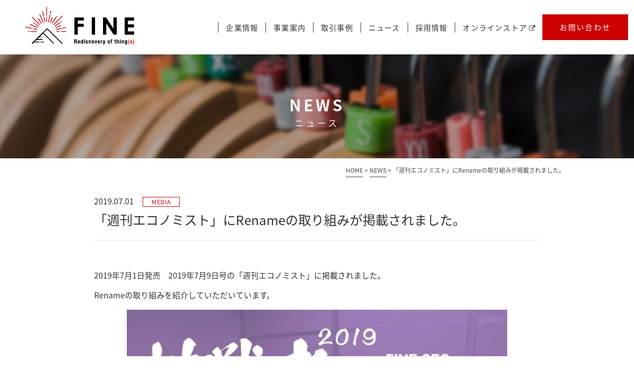

--- FILE ---
content_type: text/html; charset=UTF-8
request_url: https://c-fine.jp/news/post/263/
body_size: 8618
content:
<!doctype html>
<html lang="ja">
<head>
<meta charset="UTF-8" />
<title>「週刊エコノミスト」にRenameの取り組みが掲載されました。 | ニュース | 株式会社FINE(ファイン)</title>
<meta name="description" content="2019年7月1日発売　2019年7月9日号の「週刊エコノミスト」に掲載されました。 Renam…" />
<!-- OGP -->
<meta property="fb:app_id" content="899343767120110" />
<meta property="og:title" content="「週刊エコノミスト」にRenameの取り組みが掲載されました。" />
<meta property="og:type" content="website" />
<meta property="og:url" content="https://c-fine.jp/news/post/263/" />
<meta property="og:site_name" content="株式会社FINE(ファイン)" />
<meta property="og:description" content="2019年7月1日発売　2019年7月9日号の「週刊エコノミスト」に掲載されました。 Renam…" />
<meta property="og:image" content="https://c-fine.jp/common/img/ogp.png" />
<!-- twitter card -->
<meta name="twitter:card" content="summary_large_image" />
<meta name="twitter:title" content="「週刊エコノミスト」にRenameの取り組みが掲載されました。" />
<meta name="twitter:description" content="2019年7月1日発売　2019年7月9日号の「週刊エコノミスト」に掲載されました。 Renam…" />
<meta name="twitter:image" content="https://c-fine.jp/common/img/ogp.png" />
<meta name="twitter:url" content="https://c-fine.jp/news/post/263/" />
<!--  -->
<meta name="keywords" content="ニュース,FINE,在庫処分,在庫買取" />

<!-- Google Tag Manager -->
<script>(function(w,d,s,l,i){w[l]=w[l]||[];w[l].push({'gtm.start':
new Date().getTime(),event:'gtm.js'});var f=d.getElementsByTagName(s)[0],
j=d.createElement(s),dl=l!='dataLayer'?'&l='+l:'';j.async=true;j.src=
'https://www.googletagmanager.com/gtm.js?id='+i+dl;f.parentNode.insertBefore(j,f);
})(window,document,'script','dataLayer','GTM-PGR9K7H');</script>
<!-- End Google Tag Manager -->

<!-- Google Tag Manager 20240422-->
<script>(function(w,d,s,l,i){w[l]=w[l]||[];w[l].push({'gtm.start':
new Date().getTime(),event:'gtm.js'});var f=d.getElementsByTagName(s)[0],
j=d.createElement(s),dl=l!='dataLayer'?'&l='+l:'';j.async=true;j.src=
'https://www.googletagmanager.com/gtm.js?id='+i+dl;f.parentNode.insertBefore(j,f);
})(window,document,'script','dataLayer','GTM-NM9TZLQL');</script>
<!-- End Google Tag Manager -->

<meta http-equiv="X-UA-Compatible" content="IE=edge,chrome=1">
<meta name="format-detection" content="telephone=no">

<!-- UP前確認 -->
<meta name="viewport" content="width=device-width,initial-scale=1.0" />
<link rel="shortcut icon" href="../../../favicon.ico" type="image/vnd.microsoft.icon">
<link rel="icon" href="../../../favicon.ico" type="image/vnd.microsoft.icon">

<link rel="stylesheet" href="../../../common/css/init.css" />
<link rel="stylesheet" href="../../../common/css/basic.css" />
<link rel="stylesheet" href="../../../common/css/nw_classes.css" />
<!-- fontawesome -->
<script src="https://use.fontawesome.com/8aa82371c6.js"></script>
<script src="../../../common/js/jquery.js"></script>
<script src="../../../common/js/basic.js"></script>

<!--[if lt IE 9]>
<script type="text/javascript" src="../../../common/js/css3-mediaqueries.js"></script>
<script type="text/javascript" src="../../../common/js/html5shiv.js"></script>
<![endif]-->
<link rel="stylesheet" href="../../../news/css/detail.css" />
<script src="../../../news/js/index.js"></script>
</head>
<body>
<div id="wrapper">
<!-- SVG -->
<svg class="defs" version="1.1" xmlns="http://www.w3.org/2000/svg" xmlns:xlink="http://www.w3.org/1999/xlink">
	<symbol id="logo" class="fine_logo" viewBox="0 0 239.5 82.6"><g><g><g><path d="M111.2,71.3c0.8,0,1.4,0.2,1.8,0.6s0.6,1,0.6,1.8c0,0.6-0.1,1.1-0.4,1.5s-0.6,0.6-1.1,0.7v0c0.5,0.1,0.8,0.2,1,0.4c0.2,0.2,0.3,0.6,0.4,1.1c0,0.2,0,0.4,0,0.6c0,0.2,0,0.4,0,0.7c0,0.5,0,0.8,0.1,1.1c0.1,0.3,0.2,0.4,0.3,0.5v0.1h-2c-0.1-0.1-0.2-0.3-0.2-0.4c0-0.2,0-0.3-0.1-0.5l-0.1-1.7c0-0.4-0.1-0.6-0.3-0.8c-0.2-0.2-0.4-0.3-0.8-0.3h-1v3.8h-1.8v-9.1H111.2zM110.4,75.3c0.4,0,0.8-0.1,1-0.3c0.2-0.2,0.4-0.6,0.4-1c0-0.8-0.4-1.3-1.3-1.3h-0.9v2.6H110.4z"/><path d="M117.1,77.8c0,0.2,0,0.4,0,0.6c0,0.2,0.1,0.4,0.1,0.5c0.1,0.1,0.2,0.3,0.3,0.4c0.1,0.1,0.2,0.1,0.4,0.1c0.3,0,0.5-0.1,0.6-0.3c0.1-0.2,0.2-0.5,0.3-1h1.6c0,0.8-0.2,1.4-0.6,1.8s-1,0.6-1.8,0.6c-0.6,0-1.1-0.1-1.5-0.3c-0.4-0.2-0.6-0.5-0.8-0.8c-0.2-0.3-0.3-0.7-0.3-1.2c0-0.4-0.1-0.9-0.1-1.3c0-0.5,0-0.9,0.1-1.3s0.2-0.8,0.4-1.1c0.2-0.3,0.5-0.6,0.8-0.8c0.4-0.2,0.8-0.3,1.4-0.3c0.5,0,0.9,0.1,1.2,0.2s0.6,0.4,0.8,0.7c0.2,0.3,0.3,0.7,0.4,1.1c0.1,0.4,0.1,0.9,0.1,1.4v0.4h-3.5V77.8z M118.8,75.5c0-0.2-0.1-0.4-0.1-0.5c-0.1-0.1-0.2-0.2-0.3-0.3c-0.1-0.1-0.3-0.1-0.4-0.1c-0.2,0-0.3,0-0.4,0.1c-0.1,0.1-0.2,0.2-0.3,0.3s-0.1,0.3-0.1,0.4c0,0.2,0,0.3,0,0.5v0.3h1.8C118.8,75.9,118.8,75.7,118.8,75.5z"/><path d="M125.7,79.6c-0.2,0.3-0.4,0.5-0.7,0.7s-0.5,0.2-0.9,0.2c-0.7,0-1.2-0.3-1.6-0.8s-0.5-1.5-0.5-2.7s0.2-2.2,0.5-2.7s0.9-0.8,1.6-0.8c0.3,0,0.6,0.1,0.8,0.2c0.2,0.1,0.4,0.3,0.6,0.6h0v-2.9h1.8v9.1h-1.7L125.7,79.6L125.7,79.6z M124,78.6c0.1,0.4,0.4,0.6,0.7,0.6c0.4,0,0.6-0.2,0.8-0.6s0.2-0.9,0.2-1.7s-0.1-1.3-0.2-1.7c-0.1-0.4-0.4-0.6-0.8-0.6c-0.4,0-0.6,0.2-0.7,0.6c-0.1,0.4-0.2,0.9-0.2,1.7S123.8,78.2,124,78.6z"/><path d="M131.1,71.2v1.5h-1.8v-1.5H131.1z M131.1,73.5v6.8h-1.8v-6.8H131.1z"/><path d="M134.4,78.3c0,0.3,0.1,0.5,0.2,0.7c0.2,0.2,0.4,0.3,0.7,0.3c0.3,0,0.5-0.1,0.6-0.2c0.2-0.1,0.2-0.3,0.2-0.6c0-0.2-0.1-0.4-0.2-0.5s-0.3-0.2-0.4-0.3l-1.2-0.4c-0.5-0.2-0.8-0.4-1.1-0.7c-0.2-0.3-0.4-0.7-0.4-1.2c0-0.3,0-0.5,0.1-0.8c0.1-0.2,0.2-0.5,0.4-0.7c0.2-0.2,0.5-0.3,0.8-0.4c0.3-0.1,0.7-0.2,1.1-0.2c0.8,0,1.4,0.2,1.8,0.5c0.4,0.3,0.6,0.8,0.6,1.4v0.3h-1.6c0-0.4-0.1-0.6-0.2-0.8s-0.3-0.2-0.6-0.2c-0.2,0-0.4,0.1-0.6,0.2s-0.2,0.3-0.2,0.6c0,0.2,0.1,0.3,0.2,0.5c0.1,0.1,0.3,0.2,0.6,0.3l1.1,0.4c0.5,0.2,0.9,0.4,1.2,0.7c0.2,0.3,0.3,0.7,0.3,1.2c0,0.4-0.1,0.7-0.2,0.9c-0.1,0.3-0.3,0.5-0.5,0.7c-0.2,0.2-0.5,0.3-0.8,0.4s-0.6,0.1-1,0.1c-0.5,0-0.9,0-1.2-0.1s-0.6-0.2-0.8-0.4s-0.3-0.4-0.4-0.7c-0.1-0.3-0.1-0.6-0.1-0.9v-0.2h1.6V78.3z"/><path d="M142.8,75.5c0-0.2-0.1-0.3-0.1-0.4c-0.1-0.1-0.1-0.2-0.2-0.3c-0.1-0.1-0.2-0.1-0.4-0.1c-0.2,0-0.4,0-0.5,0.1c-0.1,0.1-0.2,0.2-0.3,0.4c-0.1,0.2-0.1,0.4-0.1,0.7c0,0.3,0,0.6,0,1c0,0.4,0,0.8,0,1.1s0.1,0.5,0.1,0.7c0.1,0.2,0.2,0.3,0.3,0.4c0.1,0.1,0.3,0.1,0.5,0.1c0.3,0,0.5-0.1,0.6-0.4c0.1-0.3,0.2-0.7,0.2-1.2h1.7c0,0.9-0.2,1.6-0.6,2c-0.4,0.5-1.1,0.7-2,0.7c-0.4,0-0.8-0.1-1.1-0.2s-0.6-0.3-0.8-0.6s-0.4-0.6-0.5-1.1c-0.1-0.5-0.2-1-0.2-1.7c0-0.7,0.1-1.3,0.2-1.7c0.1-0.5,0.3-0.8,0.6-1.1c0.2-0.3,0.5-0.5,0.9-0.6c0.3-0.1,0.7-0.2,1.1-0.2c0.8,0,1.4,0.2,1.8,0.7c0.4,0.5,0.6,1.1,0.6,1.9h-1.7C142.8,75.8,142.8,75.7,142.8,75.5z"/><path d="M146.1,75.4c0.1-0.4,0.2-0.8,0.5-1.1c0.2-0.3,0.5-0.5,0.8-0.7c0.3-0.2,0.8-0.2,1.3-0.2c0.5,0,1,0.1,1.3,0.2s0.6,0.4,0.8,0.7c0.2,0.3,0.3,0.7,0.4,1.1c0.1,0.4,0.1,1,0.1,1.6c0,0.6,0,1.1-0.1,1.5c-0.1,0.4-0.2,0.8-0.5,1.1c-0.2,0.3-0.5,0.5-0.8,0.7s-0.8,0.2-1.3,0.2c-0.5,0-1-0.1-1.3-0.2c-0.3-0.1-0.6-0.4-0.8-0.7c-0.2-0.3-0.3-0.7-0.4-1.1c-0.1-0.5-0.1-1-0.1-1.6C145.9,76.4,146,75.8,146.1,75.4z M147.7,77.9c0,0.3,0.1,0.5,0.1,0.8s0.2,0.4,0.3,0.5c0.1,0.1,0.3,0.2,0.5,0.2c0.4,0,0.6-0.2,0.7-0.6c0.1-0.4,0.2-1,0.2-1.8c0-0.9-0.1-1.5-0.2-1.8c-0.1-0.4-0.4-0.6-0.7-0.6c-0.2,0-0.4,0.1-0.5,0.2c-0.1,0.1-0.2,0.3-0.3,0.5c-0.1,0.2-0.1,0.5-0.1,0.8c0,0.3,0,0.6,0,1S147.7,77.6,147.7,77.9z"/><path d="M158,73.5l-1.7,6.8h-2l-1.8-6.8h1.8l1,4.9h0l0.9-4.9H158z"/><path d="M160.9,77.8c0,0.2,0,0.4,0,0.6c0,0.2,0.1,0.4,0.1,0.5c0.1,0.1,0.2,0.3,0.3,0.4c0.1,0.1,0.2,0.1,0.4,0.1c0.3,0,0.5-0.1,0.6-0.3c0.1-0.2,0.2-0.5,0.3-1h1.6c0,0.8-0.2,1.4-0.6,1.8s-1,0.6-1.8,0.6c-0.6,0-1.1-0.1-1.5-0.3c-0.4-0.2-0.6-0.5-0.8-0.8c-0.2-0.3-0.3-0.7-0.3-1.2c0-0.4-0.1-0.9-0.1-1.3c0-0.5,0-0.9,0.1-1.3s0.2-0.8,0.4-1.1c0.2-0.3,0.5-0.6,0.8-0.8c0.4-0.2,0.8-0.3,1.4-0.3c0.5,0,0.9,0.1,1.2,0.2s0.6,0.4,0.8,0.7c0.2,0.3,0.3,0.7,0.4,1.1c0.1,0.4,0.1,0.9,0.1,1.4v0.4h-3.5V77.8z M162.6,75.5c0-0.2-0.1-0.4-0.1-0.5c-0.1-0.1-0.2-0.2-0.3-0.3c-0.1-0.1-0.3-0.1-0.4-0.1c-0.2,0-0.3,0-0.4,0.1c-0.1,0.1-0.2,0.2-0.3,0.3s-0.1,0.3-0.1,0.4c0,0.2,0,0.3,0,0.5v0.3h1.8C162.7,75.9,162.6,75.7,162.6,75.5z"/><path d="M167.7,73.5v0.9h0c0.2-0.3,0.4-0.6,0.6-0.8c0.3-0.2,0.6-0.3,0.9-0.3c0.1,0,0.1,0,0.2,0c0.1,0,0.1,0,0.2,0v1.7c-0.1,0-0.2,0-0.3,0s-0.2,0-0.3,0c-0.2,0-0.3,0-0.5,0.1c-0.2,0-0.3,0.1-0.4,0.2c-0.1,0.1-0.2,0.2-0.3,0.4c-0.1,0.2-0.1,0.3-0.1,0.6v4.1H166v-6.8H167.7z"/><path d="M171.5,81.3c0.3,0,0.6-0.1,0.7-0.3c0.1-0.2,0.2-0.4,0.2-0.7l-1.9-6.8h1.8l1,4.7h0l0.9-4.7h1.8l-1.6,6.4c-0.2,0.6-0.3,1-0.4,1.4c-0.1,0.4-0.3,0.6-0.5,0.8s-0.4,0.3-0.7,0.4c-0.3,0.1-0.6,0.1-1,0.1H171v-1.3C171.2,81.3,171.3,81.3,171.5,81.3z"/><path d="M181.1,75.4c0.1-0.4,0.2-0.8,0.5-1.1c0.2-0.3,0.5-0.5,0.8-0.7c0.3-0.2,0.8-0.2,1.3-0.2c0.5,0,1,0.1,1.3,0.2s0.6,0.4,0.8,0.7c0.2,0.3,0.3,0.7,0.4,1.1c0.1,0.4,0.1,1,0.1,1.6c0,0.6,0,1.1-0.1,1.5c-0.1,0.4-0.2,0.8-0.5,1.1c-0.2,0.3-0.5,0.5-0.8,0.7s-0.8,0.2-1.3,0.2c-0.5,0-1-0.1-1.3-0.2c-0.3-0.1-0.6-0.4-0.8-0.7c-0.2-0.3-0.3-0.7-0.4-1.1c-0.1-0.5-0.1-1-0.1-1.6C181,76.4,181,75.8,181.1,75.4z M182.7,77.9c0,0.3,0.1,0.5,0.1,0.8s0.2,0.4,0.3,0.5c0.1,0.1,0.3,0.2,0.5,0.2c0.4,0,0.6-0.2,0.7-0.6c0.1-0.4,0.2-1,0.2-1.8c0-0.9-0.1-1.5-0.2-1.8c-0.1-0.4-0.4-0.6-0.7-0.6c-0.2,0-0.4,0.1-0.5,0.2c-0.1,0.1-0.2,0.3-0.3,0.5c-0.1,0.2-0.1,0.5-0.1,0.8c0,0.3,0,0.6,0,1S182.7,77.6,182.7,77.9z"/><path d="M187.5,74.7v-1.2h0.9v-0.8c0-0.3,0-0.6,0.1-0.8s0.2-0.4,0.4-0.5c0.2-0.1,0.3-0.2,0.6-0.3c0.2-0.1,0.5-0.1,0.8-0.1c0.3,0,0.6,0,0.9,0v1.2c0,0-0.1,0-0.2,0h-0.2c-0.2,0-0.4,0-0.5,0.1s-0.2,0.2-0.2,0.4v0.6h1v1.2h-1v5.6h-1.8v-5.6H187.5z"/><path d="M198.5,71.6v2h1v1.2h-1v3.7c0,0.3,0,0.5,0.1,0.6s0.2,0.2,0.5,0.2c0.1,0,0.1,0,0.2,0s0.1,0,0.2,0v1.2c-0.2,0-0.4,0-0.6,0s-0.4,0-0.6,0c-0.3,0-0.6,0-0.8-0.1s-0.4-0.1-0.5-0.3c-0.1-0.1-0.2-0.3-0.2-0.6c0-0.2-0.1-0.5-0.1-0.9v-3.9h-0.9v-1.2h0.9v-2H198.5z"/><path d="M202.6,71.3v2.9h0c0.3-0.6,0.9-0.9,1.7-0.9c0.6,0,1,0.2,1.3,0.5c0.3,0.3,0.5,0.8,0.5,1.5v5.1h-1.8v-4.7c0-0.4-0.1-0.6-0.2-0.7c-0.1-0.1-0.3-0.2-0.6-0.2c-0.6,0-0.9,0.4-0.9,1.1v4.5h-1.8v-9.1H202.6z"/><path d="M209.8,71.2v1.5h-1.8v-1.5H209.8z M209.8,73.5v6.8h-1.8v-6.8H209.8z"/><path d="M213.5,73.5v0.8h0c0.2-0.3,0.4-0.6,0.7-0.7c0.3-0.2,0.6-0.2,1-0.2c0.6,0,1,0.2,1.3,0.5c0.3,0.3,0.5,0.8,0.5,1.5v5.1h-1.8v-4.7c0-0.4-0.1-0.6-0.2-0.7c-0.1-0.1-0.3-0.2-0.6-0.2c-0.6,0-0.9,0.4-0.9,1.1v4.5h-1.8v-6.8H213.5z"/><path d="M224,80c0,0.9-0.2,1.5-0.7,2c-0.4,0.4-1.2,0.7-2.2,0.7c-0.7,0-1.3-0.2-1.7-0.5c-0.4-0.3-0.6-0.8-0.6-1.4h1.7c0,0.2,0.1,0.4,0.3,0.5c0.1,0.1,0.2,0.1,0.3,0.1c0.1,0,0.2,0.1,0.3,0.1c0.4,0,0.6-0.1,0.7-0.3c0.1-0.2,0.2-0.5,0.2-0.9v-0.9h0c-0.2,0.3-0.4,0.5-0.7,0.6c-0.3,0.2-0.5,0.2-0.8,0.2c-0.7,0-1.2-0.3-1.6-0.8c-0.4-0.5-0.5-1.4-0.5-2.7c0-0.4,0-0.8,0.1-1.2s0.1-0.8,0.3-1.1c0.1-0.3,0.4-0.6,0.6-0.8s0.7-0.3,1.1-0.3c0.2,0,0.5,0.1,0.8,0.2c0.3,0.1,0.5,0.4,0.6,0.7h0v-0.8h1.7V80z M220.5,77.8c0,0.2,0.1,0.4,0.1,0.6s0.2,0.3,0.3,0.4s0.3,0.1,0.5,0.1c0.2,0,0.3,0,0.5-0.1c0.1-0.1,0.2-0.2,0.3-0.4c0.1-0.2,0.1-0.4,0.2-0.6c0-0.2,0-0.5,0-0.8c0-0.8-0.1-1.4-0.2-1.8c-0.1-0.3-0.4-0.5-0.7-0.5c-0.2,0-0.4,0-0.5,0.1c-0.1,0.1-0.2,0.2-0.3,0.4c-0.1,0.2-0.1,0.4-0.1,0.8c0,0.3,0,0.7,0,1.2C220.5,77.4,220.5,77.6,220.5,77.8z"/>

	<path class="fine_logo_p01" d="M228.5,72.7c-0.2,0.5-0.3,0.9-0.5,1.4c-0.1,0.5-0.2,0.9-0.2,1.4c-0.1,0.5-0.1,1-0.1,1.5c0,0.5,0,1.1,0.1,1.5c0.1,0.5,0.1,0.9,0.2,1.4c0.1,0.4,0.3,0.9,0.5,1.3c0.2,0.5,0.4,0.9,0.7,1.4h-1.3c-0.6-1-1.1-2-1.4-2.9c-0.3-0.9-0.4-1.9-0.4-2.8s0.1-1.8,0.4-2.8c0.3-1,0.7-1.9,1.4-2.9h1.3C228.9,71.8,228.7,72.2,228.5,72.7z"/><path class="fine_logo_p01" d="M231.8,78.3c0,0.3,0.1,0.5,0.2,0.7c0.2,0.2,0.4,0.3,0.7,0.3c0.3,0,0.5-0.1,0.6-0.2c0.2-0.1,0.2-0.3,0.2-0.6c0-0.2-0.1-0.4-0.2-0.5s-0.3-0.2-0.4-0.3l-1.2-0.4c-0.5-0.2-0.8-0.4-1.1-0.7c-0.2-0.3-0.4-0.7-0.4-1.2c0-0.3,0-0.5,0.1-0.8c0.1-0.2,0.2-0.5,0.4-0.7c0.2-0.2,0.5-0.3,0.8-0.4c0.3-0.1,0.7-0.2,1.1-0.2c0.8,0,1.4,0.2,1.8,0.5c0.4,0.3,0.6,0.8,0.6,1.4v0.3h-1.6c0-0.4-0.1-0.6-0.2-0.8s-0.3-0.2-0.6-0.2c-0.2,0-0.4,0.1-0.6,0.2S232,75,232,75.3c0,0.2,0.1,0.3,0.2,0.5c0.1,0.1,0.3,0.2,0.6,0.3l1.1,0.4c0.5,0.2,0.9,0.4,1.2,0.7c0.2,0.3,0.3,0.7,0.3,1.2c0,0.4-0.1,0.7-0.2,0.9c-0.1,0.3-0.3,0.5-0.5,0.7c-0.2,0.2-0.5,0.3-0.8,0.4s-0.6,0.1-1,0.1c-0.5,0-0.9,0-1.2-0.1s-0.6-0.2-0.8-0.4s-0.3-0.4-0.4-0.7c-0.1-0.3-0.1-0.6-0.1-0.9v-0.2h1.6V78.3z"/><path class="fine_logo_p01" d="M239,74.2c0.3,1,0.4,1.9,0.4,2.8s-0.1,1.8-0.4,2.8c-0.3,0.9-0.7,1.9-1.4,2.9h-1.3c0.3-0.5,0.5-0.9,0.7-1.4c0.2-0.5,0.3-0.9,0.5-1.3c0.1-0.4,0.2-0.9,0.2-1.4c0.1-0.5,0.1-1,0.1-1.5c0-0.5,0-1.1-0.1-1.5c-0.1-0.5-0.1-0.9-0.2-1.4c-0.1-0.5-0.3-0.9-0.5-1.4c-0.2-0.5-0.4-0.9-0.7-1.4h1.3C238.3,72.3,238.8,73.3,239,74.2z"/></g></g>

	<g><g><line class="fine_logo_p02" x1="47.1" y1="24.3" x2="47.1" y2="32.2"/><line class="fine_logo_p02" x1="47.1" y1="17.9" x2="47.1" y2="0.9"/><line class="fine_logo_p02" x1="47.1" y1="21.1" x2="47.1" y2="21.1"/><line class="fine_logo_p02" x1="76.7" y1="54.1" x2="76.7" y2="54.1"/><line class="fine_logo_p02" x1="16" y1="47.5" x2="16" y2="47.5"/><line class="fine_logo_p02" x1="40.5" y1="20.6" x2="38.2" y2="10.1"/><line class="fine_logo_p02" x1="43.1" y1="32.3" x2="41.2" y2="23.9"/><line class="fine_logo_p02" x1="32.2" y1="17.1" x2="39" y2="33.5"/><line class="fine_logo_p02" x1="28.6" y1="25.7" x2="35" y2="35.6"/><line class="fine_logo_p02" x1="15.4" y1="22.7" x2="31.3" y2="38.5"/><line class="fine_logo_p02" x1="21.2" y1="36.9" x2="19" y2="35.5"/><line class="fine_logo_p02" x1="28.6" y1="42.1" x2="23.7" y2="38.7"/><line class="fine_logo_p02" x1="10.7" y1="38.5" x2="26.6" y2="45.5"/><line class="fine_logo_p02" x1="13" y1="46.9" x2="0.9" y2="44.3"/><line class="fine_logo_p02" x1="25.4" y1="49.6" x2="18.8" y2="48.1"/><line class="fine_logo_p02" x1="9.2" y1="54.1" x2="7.2" y2="54.1"/><line class="fine_logo_p02" x1="24.7" y1="54.1" x2="12.6" y2="54.1"/><line class="fine_logo_p02" x1="79.9" y1="54.1" x2="89.2" y2="54.1"/><line class="fine_logo_p02" x1="69.2" y1="54.1" x2="73.5" y2="54.1"/><line class="fine_logo_p02" x1="82.2" y1="46.7" x2="87.5" y2="45.6"/><line class="fine_logo_p02" x1="68.8" y1="49.6" x2="79.6" y2="47.3"/><line class="fine_logo_p02" x1="67.4" y1="45.6" x2="77.7" y2="41"/><line class="fine_logo_p02" x1="78.9" y1="32.8" x2="80.2" y2="31.9"/><line class="fine_logo_p02" x1="65.4" y1="42" x2="76.3" y2="34.6"/><line class="fine_logo_p02" x1="62.8" y1="38.6" x2="81.5" y2="19.9"/><line class="fine_logo_p02" x1="59.1" y1="35.6" x2="68.8" y2="20.9"/><line class="fine_logo_p02" x1="55.3" y1="33.6" x2="59.4" y2="23.5"/><line class="fine_logo_p02" x1="55" y1="14.7" x2="56" y2="9.4"/><line class="fine_logo_p02" x1="51.3" y1="32.6" x2="54.3" y2="17.9"/></g>
	<g><polyline class="fine_logo_p03" points="15.6,80 48.2,47.9 80.8,80"/><polyline class="fine_logo_p03" points="15.6,80 38.9,57 62.2,80"/><g><line class="fine_logo_p03" x1="36.7" y1="66.3" x2="36.7" y2="66.3"/><line class="fine_logo_p03" x1="32.6" y1="77.2" x2="32.6" y2="77.2"/><line class="fine_logo_p03" x1="29.6" y1="66.3" x2="33.5" y2="66.3"/><line class="fine_logo_p03" x1="18.5" y1="77.2" x2="29.6" y2="77.2"/><line class="fine_logo_p03" x1="35.6" y1="77.2" x2="40.2" y2="77.2"/><line class="fine_logo_p03" x1="24.1" y1="71.6" x2="37" y2="71.6"/></g></g></g>
	<g><path d="M108.1,23h20.7v7h-13.5v6.9h13.2v6.9h-13.2v17.1h-7.2V23z"/><path d="M146.2,23h7.2v37.9h-7.2V23z"/><path d="M170.8,23h6.9L193.9,48V23h7.2v37.9h-6.9L178,36.1v24.9h-7.2V23z"/><path d="M218.5,23h20.7v7.1h-13.5v8.2h13.2v6.9h-13.2v8.6h13.5v7.1h-20.7V23z"/></g></g></symbol>

	<!-- footer用ロゴ -->
	<symbol id="footer_logo" class="footer_logo" viewBox="0 0 239.5 82.6"><g><g><g><path d="M111.2,71.3c0.8,0,1.4,0.2,1.8,0.6s0.6,1,0.6,1.8c0,0.6-0.1,1.1-0.4,1.5s-0.6,0.6-1.1,0.7v0c0.5,0.1,0.8,0.2,1,0.4c0.2,0.2,0.3,0.6,0.4,1.1c0,0.2,0,0.4,0,0.6c0,0.2,0,0.4,0,0.7c0,0.5,0,0.8,0.1,1.1c0.1,0.3,0.2,0.4,0.3,0.5v0.1h-2c-0.1-0.1-0.2-0.3-0.2-0.4c0-0.2,0-0.3-0.1-0.5l-0.1-1.7c0-0.4-0.1-0.6-0.3-0.8c-0.2-0.2-0.4-0.3-0.8-0.3h-1v3.8h-1.8v-9.1H111.2zM110.4,75.3c0.4,0,0.8-0.1,1-0.3c0.2-0.2,0.4-0.6,0.4-1c0-0.8-0.4-1.3-1.3-1.3h-0.9v2.6H110.4z"/><path d="M117.1,77.8c0,0.2,0,0.4,0,0.6c0,0.2,0.1,0.4,0.1,0.5c0.1,0.1,0.2,0.3,0.3,0.4c0.1,0.1,0.2,0.1,0.4,0.1c0.3,0,0.5-0.1,0.6-0.3c0.1-0.2,0.2-0.5,0.3-1h1.6c0,0.8-0.2,1.4-0.6,1.8s-1,0.6-1.8,0.6c-0.6,0-1.1-0.1-1.5-0.3c-0.4-0.2-0.6-0.5-0.8-0.8c-0.2-0.3-0.3-0.7-0.3-1.2c0-0.4-0.1-0.9-0.1-1.3c0-0.5,0-0.9,0.1-1.3s0.2-0.8,0.4-1.1c0.2-0.3,0.5-0.6,0.8-0.8c0.4-0.2,0.8-0.3,1.4-0.3c0.5,0,0.9,0.1,1.2,0.2s0.6,0.4,0.8,0.7c0.2,0.3,0.3,0.7,0.4,1.1c0.1,0.4,0.1,0.9,0.1,1.4v0.4h-3.5V77.8z M118.8,75.5c0-0.2-0.1-0.4-0.1-0.5c-0.1-0.1-0.2-0.2-0.3-0.3c-0.1-0.1-0.3-0.1-0.4-0.1c-0.2,0-0.3,0-0.4,0.1c-0.1,0.1-0.2,0.2-0.3,0.3s-0.1,0.3-0.1,0.4c0,0.2,0,0.3,0,0.5v0.3h1.8C118.8,75.9,118.8,75.7,118.8,75.5z"/><path d="M125.7,79.6c-0.2,0.3-0.4,0.5-0.7,0.7s-0.5,0.2-0.9,0.2c-0.7,0-1.2-0.3-1.6-0.8s-0.5-1.5-0.5-2.7s0.2-2.2,0.5-2.7s0.9-0.8,1.6-0.8c0.3,0,0.6,0.1,0.8,0.2c0.2,0.1,0.4,0.3,0.6,0.6h0v-2.9h1.8v9.1h-1.7L125.7,79.6L125.7,79.6z M124,78.6c0.1,0.4,0.4,0.6,0.7,0.6c0.4,0,0.6-0.2,0.8-0.6s0.2-0.9,0.2-1.7s-0.1-1.3-0.2-1.7c-0.1-0.4-0.4-0.6-0.8-0.6c-0.4,0-0.6,0.2-0.7,0.6c-0.1,0.4-0.2,0.9-0.2,1.7S123.8,78.2,124,78.6z"/><path d="M131.1,71.2v1.5h-1.8v-1.5H131.1z M131.1,73.5v6.8h-1.8v-6.8H131.1z"/><path d="M134.4,78.3c0,0.3,0.1,0.5,0.2,0.7c0.2,0.2,0.4,0.3,0.7,0.3c0.3,0,0.5-0.1,0.6-0.2c0.2-0.1,0.2-0.3,0.2-0.6c0-0.2-0.1-0.4-0.2-0.5s-0.3-0.2-0.4-0.3l-1.2-0.4c-0.5-0.2-0.8-0.4-1.1-0.7c-0.2-0.3-0.4-0.7-0.4-1.2c0-0.3,0-0.5,0.1-0.8c0.1-0.2,0.2-0.5,0.4-0.7c0.2-0.2,0.5-0.3,0.8-0.4c0.3-0.1,0.7-0.2,1.1-0.2c0.8,0,1.4,0.2,1.8,0.5c0.4,0.3,0.6,0.8,0.6,1.4v0.3h-1.6c0-0.4-0.1-0.6-0.2-0.8s-0.3-0.2-0.6-0.2c-0.2,0-0.4,0.1-0.6,0.2s-0.2,0.3-0.2,0.6c0,0.2,0.1,0.3,0.2,0.5c0.1,0.1,0.3,0.2,0.6,0.3l1.1,0.4c0.5,0.2,0.9,0.4,1.2,0.7c0.2,0.3,0.3,0.7,0.3,1.2c0,0.4-0.1,0.7-0.2,0.9c-0.1,0.3-0.3,0.5-0.5,0.7c-0.2,0.2-0.5,0.3-0.8,0.4s-0.6,0.1-1,0.1c-0.5,0-0.9,0-1.2-0.1s-0.6-0.2-0.8-0.4s-0.3-0.4-0.4-0.7c-0.1-0.3-0.1-0.6-0.1-0.9v-0.2h1.6V78.3z"/><path d="M142.8,75.5c0-0.2-0.1-0.3-0.1-0.4c-0.1-0.1-0.1-0.2-0.2-0.3c-0.1-0.1-0.2-0.1-0.4-0.1c-0.2,0-0.4,0-0.5,0.1c-0.1,0.1-0.2,0.2-0.3,0.4c-0.1,0.2-0.1,0.4-0.1,0.7c0,0.3,0,0.6,0,1c0,0.4,0,0.8,0,1.1s0.1,0.5,0.1,0.7c0.1,0.2,0.2,0.3,0.3,0.4c0.1,0.1,0.3,0.1,0.5,0.1c0.3,0,0.5-0.1,0.6-0.4c0.1-0.3,0.2-0.7,0.2-1.2h1.7c0,0.9-0.2,1.6-0.6,2c-0.4,0.5-1.1,0.7-2,0.7c-0.4,0-0.8-0.1-1.1-0.2s-0.6-0.3-0.8-0.6s-0.4-0.6-0.5-1.1c-0.1-0.5-0.2-1-0.2-1.7c0-0.7,0.1-1.3,0.2-1.7c0.1-0.5,0.3-0.8,0.6-1.1c0.2-0.3,0.5-0.5,0.9-0.6c0.3-0.1,0.7-0.2,1.1-0.2c0.8,0,1.4,0.2,1.8,0.7c0.4,0.5,0.6,1.1,0.6,1.9h-1.7C142.8,75.8,142.8,75.7,142.8,75.5z"/><path d="M146.1,75.4c0.1-0.4,0.2-0.8,0.5-1.1c0.2-0.3,0.5-0.5,0.8-0.7c0.3-0.2,0.8-0.2,1.3-0.2c0.5,0,1,0.1,1.3,0.2s0.6,0.4,0.8,0.7c0.2,0.3,0.3,0.7,0.4,1.1c0.1,0.4,0.1,1,0.1,1.6c0,0.6,0,1.1-0.1,1.5c-0.1,0.4-0.2,0.8-0.5,1.1c-0.2,0.3-0.5,0.5-0.8,0.7s-0.8,0.2-1.3,0.2c-0.5,0-1-0.1-1.3-0.2c-0.3-0.1-0.6-0.4-0.8-0.7c-0.2-0.3-0.3-0.7-0.4-1.1c-0.1-0.5-0.1-1-0.1-1.6C145.9,76.4,146,75.8,146.1,75.4z M147.7,77.9c0,0.3,0.1,0.5,0.1,0.8s0.2,0.4,0.3,0.5c0.1,0.1,0.3,0.2,0.5,0.2c0.4,0,0.6-0.2,0.7-0.6c0.1-0.4,0.2-1,0.2-1.8c0-0.9-0.1-1.5-0.2-1.8c-0.1-0.4-0.4-0.6-0.7-0.6c-0.2,0-0.4,0.1-0.5,0.2c-0.1,0.1-0.2,0.3-0.3,0.5c-0.1,0.2-0.1,0.5-0.1,0.8c0,0.3,0,0.6,0,1S147.7,77.6,147.7,77.9z"/><path d="M158,73.5l-1.7,6.8h-2l-1.8-6.8h1.8l1,4.9h0l0.9-4.9H158z"/><path d="M160.9,77.8c0,0.2,0,0.4,0,0.6c0,0.2,0.1,0.4,0.1,0.5c0.1,0.1,0.2,0.3,0.3,0.4c0.1,0.1,0.2,0.1,0.4,0.1c0.3,0,0.5-0.1,0.6-0.3c0.1-0.2,0.2-0.5,0.3-1h1.6c0,0.8-0.2,1.4-0.6,1.8s-1,0.6-1.8,0.6c-0.6,0-1.1-0.1-1.5-0.3c-0.4-0.2-0.6-0.5-0.8-0.8c-0.2-0.3-0.3-0.7-0.3-1.2c0-0.4-0.1-0.9-0.1-1.3c0-0.5,0-0.9,0.1-1.3s0.2-0.8,0.4-1.1c0.2-0.3,0.5-0.6,0.8-0.8c0.4-0.2,0.8-0.3,1.4-0.3c0.5,0,0.9,0.1,1.2,0.2s0.6,0.4,0.8,0.7c0.2,0.3,0.3,0.7,0.4,1.1c0.1,0.4,0.1,0.9,0.1,1.4v0.4h-3.5V77.8z M162.6,75.5c0-0.2-0.1-0.4-0.1-0.5c-0.1-0.1-0.2-0.2-0.3-0.3c-0.1-0.1-0.3-0.1-0.4-0.1c-0.2,0-0.3,0-0.4,0.1c-0.1,0.1-0.2,0.2-0.3,0.3s-0.1,0.3-0.1,0.4c0,0.2,0,0.3,0,0.5v0.3h1.8C162.7,75.9,162.6,75.7,162.6,75.5z"/><path d="M167.7,73.5v0.9h0c0.2-0.3,0.4-0.6,0.6-0.8c0.3-0.2,0.6-0.3,0.9-0.3c0.1,0,0.1,0,0.2,0c0.1,0,0.1,0,0.2,0v1.7c-0.1,0-0.2,0-0.3,0s-0.2,0-0.3,0c-0.2,0-0.3,0-0.5,0.1c-0.2,0-0.3,0.1-0.4,0.2c-0.1,0.1-0.2,0.2-0.3,0.4c-0.1,0.2-0.1,0.3-0.1,0.6v4.1H166v-6.8H167.7z"/><path d="M171.5,81.3c0.3,0,0.6-0.1,0.7-0.3c0.1-0.2,0.2-0.4,0.2-0.7l-1.9-6.8h1.8l1,4.7h0l0.9-4.7h1.8l-1.6,6.4c-0.2,0.6-0.3,1-0.4,1.4c-0.1,0.4-0.3,0.6-0.5,0.8s-0.4,0.3-0.7,0.4c-0.3,0.1-0.6,0.1-1,0.1H171v-1.3C171.2,81.3,171.3,81.3,171.5,81.3z"/><path d="M181.1,75.4c0.1-0.4,0.2-0.8,0.5-1.1c0.2-0.3,0.5-0.5,0.8-0.7c0.3-0.2,0.8-0.2,1.3-0.2c0.5,0,1,0.1,1.3,0.2s0.6,0.4,0.8,0.7c0.2,0.3,0.3,0.7,0.4,1.1c0.1,0.4,0.1,1,0.1,1.6c0,0.6,0,1.1-0.1,1.5c-0.1,0.4-0.2,0.8-0.5,1.1c-0.2,0.3-0.5,0.5-0.8,0.7s-0.8,0.2-1.3,0.2c-0.5,0-1-0.1-1.3-0.2c-0.3-0.1-0.6-0.4-0.8-0.7c-0.2-0.3-0.3-0.7-0.4-1.1c-0.1-0.5-0.1-1-0.1-1.6C181,76.4,181,75.8,181.1,75.4z M182.7,77.9c0,0.3,0.1,0.5,0.1,0.8s0.2,0.4,0.3,0.5c0.1,0.1,0.3,0.2,0.5,0.2c0.4,0,0.6-0.2,0.7-0.6c0.1-0.4,0.2-1,0.2-1.8c0-0.9-0.1-1.5-0.2-1.8c-0.1-0.4-0.4-0.6-0.7-0.6c-0.2,0-0.4,0.1-0.5,0.2c-0.1,0.1-0.2,0.3-0.3,0.5c-0.1,0.2-0.1,0.5-0.1,0.8c0,0.3,0,0.6,0,1S182.7,77.6,182.7,77.9z"/><path d="M187.5,74.7v-1.2h0.9v-0.8c0-0.3,0-0.6,0.1-0.8s0.2-0.4,0.4-0.5c0.2-0.1,0.3-0.2,0.6-0.3c0.2-0.1,0.5-0.1,0.8-0.1c0.3,0,0.6,0,0.9,0v1.2c0,0-0.1,0-0.2,0h-0.2c-0.2,0-0.4,0-0.5,0.1s-0.2,0.2-0.2,0.4v0.6h1v1.2h-1v5.6h-1.8v-5.6H187.5z"/><path d="M198.5,71.6v2h1v1.2h-1v3.7c0,0.3,0,0.5,0.1,0.6s0.2,0.2,0.5,0.2c0.1,0,0.1,0,0.2,0s0.1,0,0.2,0v1.2c-0.2,0-0.4,0-0.6,0s-0.4,0-0.6,0c-0.3,0-0.6,0-0.8-0.1s-0.4-0.1-0.5-0.3c-0.1-0.1-0.2-0.3-0.2-0.6c0-0.2-0.1-0.5-0.1-0.9v-3.9h-0.9v-1.2h0.9v-2H198.5z"/><path d="M202.6,71.3v2.9h0c0.3-0.6,0.9-0.9,1.7-0.9c0.6,0,1,0.2,1.3,0.5c0.3,0.3,0.5,0.8,0.5,1.5v5.1h-1.8v-4.7c0-0.4-0.1-0.6-0.2-0.7c-0.1-0.1-0.3-0.2-0.6-0.2c-0.6,0-0.9,0.4-0.9,1.1v4.5h-1.8v-9.1H202.6z"/><path d="M209.8,71.2v1.5h-1.8v-1.5H209.8z M209.8,73.5v6.8h-1.8v-6.8H209.8z"/><path d="M213.5,73.5v0.8h0c0.2-0.3,0.4-0.6,0.7-0.7c0.3-0.2,0.6-0.2,1-0.2c0.6,0,1,0.2,1.3,0.5c0.3,0.3,0.5,0.8,0.5,1.5v5.1h-1.8v-4.7c0-0.4-0.1-0.6-0.2-0.7c-0.1-0.1-0.3-0.2-0.6-0.2c-0.6,0-0.9,0.4-0.9,1.1v4.5h-1.8v-6.8H213.5z"/><path d="M224,80c0,0.9-0.2,1.5-0.7,2c-0.4,0.4-1.2,0.7-2.2,0.7c-0.7,0-1.3-0.2-1.7-0.5c-0.4-0.3-0.6-0.8-0.6-1.4h1.7c0,0.2,0.1,0.4,0.3,0.5c0.1,0.1,0.2,0.1,0.3,0.1c0.1,0,0.2,0.1,0.3,0.1c0.4,0,0.6-0.1,0.7-0.3c0.1-0.2,0.2-0.5,0.2-0.9v-0.9h0c-0.2,0.3-0.4,0.5-0.7,0.6c-0.3,0.2-0.5,0.2-0.8,0.2c-0.7,0-1.2-0.3-1.6-0.8c-0.4-0.5-0.5-1.4-0.5-2.7c0-0.4,0-0.8,0.1-1.2s0.1-0.8,0.3-1.1c0.1-0.3,0.4-0.6,0.6-0.8s0.7-0.3,1.1-0.3c0.2,0,0.5,0.1,0.8,0.2c0.3,0.1,0.5,0.4,0.6,0.7h0v-0.8h1.7V80z M220.5,77.8c0,0.2,0.1,0.4,0.1,0.6s0.2,0.3,0.3,0.4s0.3,0.1,0.5,0.1c0.2,0,0.3,0,0.5-0.1c0.1-0.1,0.2-0.2,0.3-0.4c0.1-0.2,0.1-0.4,0.2-0.6c0-0.2,0-0.5,0-0.8c0-0.8-0.1-1.4-0.2-1.8c-0.1-0.3-0.4-0.5-0.7-0.5c-0.2,0-0.4,0-0.5,0.1c-0.1,0.1-0.2,0.2-0.3,0.4c-0.1,0.2-0.1,0.4-0.1,0.8c0,0.3,0,0.7,0,1.2C220.5,77.4,220.5,77.6,220.5,77.8z"/>

	<path class="footer_logo_p01" d="M228.5,72.7c-0.2,0.5-0.3,0.9-0.5,1.4c-0.1,0.5-0.2,0.9-0.2,1.4c-0.1,0.5-0.1,1-0.1,1.5c0,0.5,0,1.1,0.1,1.5c0.1,0.5,0.1,0.9,0.2,1.4c0.1,0.4,0.3,0.9,0.5,1.3c0.2,0.5,0.4,0.9,0.7,1.4h-1.3c-0.6-1-1.1-2-1.4-2.9c-0.3-0.9-0.4-1.9-0.4-2.8s0.1-1.8,0.4-2.8c0.3-1,0.7-1.9,1.4-2.9h1.3C228.9,71.8,228.7,72.2,228.5,72.7z"/><path class="footer_logo_p01" d="M231.8,78.3c0,0.3,0.1,0.5,0.2,0.7c0.2,0.2,0.4,0.3,0.7,0.3c0.3,0,0.5-0.1,0.6-0.2c0.2-0.1,0.2-0.3,0.2-0.6c0-0.2-0.1-0.4-0.2-0.5s-0.3-0.2-0.4-0.3l-1.2-0.4c-0.5-0.2-0.8-0.4-1.1-0.7c-0.2-0.3-0.4-0.7-0.4-1.2c0-0.3,0-0.5,0.1-0.8c0.1-0.2,0.2-0.5,0.4-0.7c0.2-0.2,0.5-0.3,0.8-0.4c0.3-0.1,0.7-0.2,1.1-0.2c0.8,0,1.4,0.2,1.8,0.5c0.4,0.3,0.6,0.8,0.6,1.4v0.3h-1.6c0-0.4-0.1-0.6-0.2-0.8s-0.3-0.2-0.6-0.2c-0.2,0-0.4,0.1-0.6,0.2S232,75,232,75.3c0,0.2,0.1,0.3,0.2,0.5c0.1,0.1,0.3,0.2,0.6,0.3l1.1,0.4c0.5,0.2,0.9,0.4,1.2,0.7c0.2,0.3,0.3,0.7,0.3,1.2c0,0.4-0.1,0.7-0.2,0.9c-0.1,0.3-0.3,0.5-0.5,0.7c-0.2,0.2-0.5,0.3-0.8,0.4s-0.6,0.1-1,0.1c-0.5,0-0.9,0-1.2-0.1s-0.6-0.2-0.8-0.4s-0.3-0.4-0.4-0.7c-0.1-0.3-0.1-0.6-0.1-0.9v-0.2h1.6V78.3z"/><path class="footer_logo_p01" d="M239,74.2c0.3,1,0.4,1.9,0.4,2.8s-0.1,1.8-0.4,2.8c-0.3,0.9-0.7,1.9-1.4,2.9h-1.3c0.3-0.5,0.5-0.9,0.7-1.4c0.2-0.5,0.3-0.9,0.5-1.3c0.1-0.4,0.2-0.9,0.2-1.4c0.1-0.5,0.1-1,0.1-1.5c0-0.5,0-1.1-0.1-1.5c-0.1-0.5-0.1-0.9-0.2-1.4c-0.1-0.5-0.3-0.9-0.5-1.4c-0.2-0.5-0.4-0.9-0.7-1.4h1.3C238.3,72.3,238.8,73.3,239,74.2z"/></g></g>

	<g><g><line class="footer_logo_p02" x1="47.1" y1="24.3" x2="47.1" y2="32.2"/><line class="footer_logo_p02" x1="47.1" y1="17.9" x2="47.1" y2="0.9"/><line class="footer_logo_p02" x1="47.1" y1="21.1" x2="47.1" y2="21.1"/><line class="footer_logo_p02" x1="76.7" y1="54.1" x2="76.7" y2="54.1"/><line class="footer_logo_p02" x1="16" y1="47.5" x2="16" y2="47.5"/><line class="footer_logo_p02" x1="40.5" y1="20.6" x2="38.2" y2="10.1"/><line class="footer_logo_p02" x1="43.1" y1="32.3" x2="41.2" y2="23.9"/><line class="footer_logo_p02" x1="32.2" y1="17.1" x2="39" y2="33.5"/><line class="footer_logo_p02" x1="28.6" y1="25.7" x2="35" y2="35.6"/><line class="footer_logo_p02" x1="15.4" y1="22.7" x2="31.3" y2="38.5"/><line class="footer_logo_p02" x1="21.2" y1="36.9" x2="19" y2="35.5"/><line class="footer_logo_p02" x1="28.6" y1="42.1" x2="23.7" y2="38.7"/><line class="footer_logo_p02" x1="10.7" y1="38.5" x2="26.6" y2="45.5"/><line class="footer_logo_p02" x1="13" y1="46.9" x2="0.9" y2="44.3"/><line class="footer_logo_p02" x1="25.4" y1="49.6" x2="18.8" y2="48.1"/><line class="footer_logo_p02" x1="9.2" y1="54.1" x2="7.2" y2="54.1"/><line class="footer_logo_p02" x1="24.7" y1="54.1" x2="12.6" y2="54.1"/><line class="footer_logo_p02" x1="79.9" y1="54.1" x2="89.2" y2="54.1"/><line class="footer_logo_p02" x1="69.2" y1="54.1" x2="73.5" y2="54.1"/><line class="footer_logo_p02" x1="82.2" y1="46.7" x2="87.5" y2="45.6"/><line class="footer_logo_p02" x1="68.8" y1="49.6" x2="79.6" y2="47.3"/><line class="footer_logo_p02" x1="67.4" y1="45.6" x2="77.7" y2="41"/><line class="footer_logo_p02" x1="78.9" y1="32.8" x2="80.2" y2="31.9"/><line class="footer_logo_p02" x1="65.4" y1="42" x2="76.3" y2="34.6"/><line class="footer_logo_p02" x1="62.8" y1="38.6" x2="81.5" y2="19.9"/><line class="footer_logo_p02" x1="59.1" y1="35.6" x2="68.8" y2="20.9"/><line class="footer_logo_p02" x1="55.3" y1="33.6" x2="59.4" y2="23.5"/><line class="footer_logo_p02" x1="55" y1="14.7" x2="56" y2="9.4"/><line class="footer_logo_p02" x1="51.3" y1="32.6" x2="54.3" y2="17.9"/></g>
	<g><polyline class="footer_logo_p03" points="15.6,80 48.2,47.9 80.8,80"/><polyline class="footer_logo_p03" points="15.6,80 38.9,57 62.2,80"/><g><line class="footer_logo_p03" x1="36.7" y1="66.3" x2="36.7" y2="66.3"/><line class="footer_logo_p03" x1="32.6" y1="77.2" x2="32.6" y2="77.2"/><line class="footer_logo_p03" x1="29.6" y1="66.3" x2="33.5" y2="66.3"/><line class="footer_logo_p03" x1="18.5" y1="77.2" x2="29.6" y2="77.2"/><line class="footer_logo_p03" x1="35.6" y1="77.2" x2="40.2" y2="77.2"/><line class="footer_logo_p03" x1="24.1" y1="71.6" x2="37" y2="71.6"/></g></g></g>
	<g><path d="M108.1,23h20.7v7h-13.5v6.9h13.2v6.9h-13.2v17.1h-7.2V23z"/><path d="M146.2,23h7.2v37.9h-7.2V23z"/><path d="M170.8,23h6.9L193.9,48V23h7.2v37.9h-6.9L178,36.1v24.9h-7.2V23z"/><path d="M218.5,23h20.7v7.1h-13.5v8.2h13.2v6.9h-13.2v8.6h13.5v7.1h-20.7V23z"/></g></g></symbol>

	<!-- PCアイコン -->
	<symbol id="icon_pc" class="icon_pc" viewBox="17 181.8 29.9 25.2"><path d="M45.6,181.8H18.4c-0.8,0-1.4,0.6-1.4,1.4v16.7c0,0.8,0.6,1.4,1.4,1.4h10.5l-0.6,4.5h-6.5v1.2h20.3v-1.2h-6.5l-0.6-4.5h10.5c0.8,0,1.4-0.6,1.4-1.4v-16.7C47,182.4,46.4,181.8,45.6,181.8z M44,198.3H20v-13.6h24V198.3z"/></symbol>

	<!-- 人影アイコン -->
	<symbol id="icon_man" class="icon_man" viewBox="19.5 539.7 25.1 29.2"><g><circle class="st0" cx="32.1" cy="547.2" r="7.5"/><path class="st0" d="M37.9,553.4L37.9,553.4c-0.1,0.1-2.4,2.3-5.8,2.3s-5.7-2.1-5.8-2.2c-0.1,0-0.1-0.1-0.1-0.1c-4,1.8-6.7,5.5-6.7,10.3c0,6.9,25.1,6.9,25.1,0C44.6,558.9,41.9,555.2,37.9,553.4z"/></g></symbol>
	
	<!-- 鉛筆アイコン -->
	<symbol id="icon_pen" class="icon_pen" viewBox="0 0 22 19"><path d="M19.85,5.33l-1.69,1.69c-0.17,0.17-0.45,0.17-0.62,0l-4.06-4.06c-0.17-0.17-0.17-0.45,0-0.62l1.69-1.69  c0.68-0.68,1.8-0.68,2.48,0l2.2,2.2C20.54,3.53,20.54,4.64,19.85,5.33z M12.03,3.78l-9.61,9.61l-0.78,4.44  c-0.11,0.6,0.42,1.12,1.02,1.02l4.44-0.78l9.61-9.61c0.17-0.17,0.17-0.45,0-0.62l-4.06-4.06C12.48,3.61,12.2,3.61,12.03,3.78  L12.03,3.78z M6.17,12.57c-0.2-0.2-0.2-0.52,0-0.72l5.63-5.63c0.2-0.2,0.52-0.2,0.72,0c0.2,0.2,0.2,0.52,0,0.72L6.9,12.57  C6.7,12.77,6.38,12.77,6.17,12.57L6.17,12.57z M4.85,15.64h1.76v1.33l-2.36,0.41l-1.14-1.14l0.41-2.36h1.33V15.64z"/></symbol>
	
		<!-- ハンドアイコン -->
	<symbol id="icon_hand" class="icon_hand" viewBox="0 0 640 512"><path d="M488 192H336v56c0 39.7-32.3 72-72 72s-72-32.3-72-72V126.4l-64.9 39C107.8 176.9 96 197.8 96 220.2v47.3l-80 46.2C.7 322.5-4.6 342.1 4.3 357.4l80 138.6c8.8 15.3 28.4 20.5 43.7 11.7L231.4 448H368c35.3 0 64-28.7 64-64h16c17.7 0 32-14.3 32-32v-64h8c13.3 0 24-10.7 24-24v-48c0-13.3-10.7-24-24-24zm147.7-37.4L555.7 16C546.9.7 527.3-4.5 512 4.3L408.6 64H306.4c-12 0-23.7 3.4-33.9 9.7L239 94.6c-9.4 5.8-15 16.1-15 27.1V248c0 22.1 17.9 40 40 40s40-17.9 40-40v-88h184c30.9 0 56 25.1 56 56v28.5l80-46.2c15.3-8.9 20.5-28.4 11.7-43.7z"></symbol>
	
	<!-- サイトアイコン -->
	<symbol id="icon_site" class="icon_site" viewBox="0 0 640 512"><path d="M128 352H32c-17.67 0-32 14.33-32 32v96c0 17.67 14.33 32 32 32h96c17.67 0 32-14.33 32-32v-96c0-17.67-14.33-32-32-32zm-24-80h192v48h48v-48h192v48h48v-57.59c0-21.17-17.23-38.41-38.41-38.41H344v-64h40c17.67 0 32-14.33 32-32V32c0-17.67-14.33-32-32-32H256c-17.67 0-32 14.33-32 32v96c0 17.67 14.33 32 32 32h40v64H94.41C73.23 224 56 241.23 56 262.41V320h48v-48zm264 80h-96c-17.67 0-32 14.33-32 32v96c0 17.67 14.33 32 32 32h96c17.67 0 32-14.33 32-32v-96c0-17.67-14.33-32-32-32zm240 0h-96c-17.67 0-32 14.33-32 32v96c0 17.67 14.33 32 32 32h96c17.67 0 32-14.33 32-32v-96c0-17.67-14.33-32-32-32z"></symbol>
	
	<!-- ボードアイコン -->
	<symbol id="icon_board" class="icon_board" viewBox="0 0 384 512"><path d="M336 64h-80c0-35.3-28.7-64-64-64s-64 28.7-64 64H48C21.5 64 0 85.5 0 112v352c0 26.5 21.5 48 48 48h288c26.5 0 48-21.5 48-48V112c0-26.5-21.5-48-48-48zM96 424c-13.3 0-24-10.7-24-24s10.7-24 24-24 24 10.7 24 24-10.7 24-24 24zm0-96c-13.3 0-24-10.7-24-24s10.7-24 24-24 24 10.7 24 24-10.7 24-24 24zm0-96c-13.3 0-24-10.7-24-24s10.7-24 24-24 24 10.7 24 24-10.7 24-24 24zm96-192c13.3 0 24 10.7 24 24s-10.7 24-24 24-24-10.7-24-24 10.7-24 24-24zm128 368c0 4.4-3.6 8-8 8H168c-4.4 0-8-3.6-8-8v-16c0-4.4 3.6-8 8-8h144c4.4 0 8 3.6 8 8v16zm0-96c0 4.4-3.6 8-8 8H168c-4.4 0-8-3.6-8-8v-16c0-4.4 3.6-8 8-8h144c4.4 0 8 3.6 8 8v16zm0-96c0 4.4-3.6 8-8 8H168c-4.4 0-8-3.6-8-8v-16c0-4.4 3.6-8 8-8h144c4.4 0 8 3.6 8 8v16z"></symbol>

</svg>	<div id="header">
		<div class="header-inner width01 block-flex">
			<h1 class="header-logo effect-on-hover"><a href="../../../"><svg class="svg_icon fine_logo"><use xlink:href="#logo"/></svg></a></h1>

			<div class="btn-menu dn-w">
				<span></span>
				<span></span>
				<span></span>
				<img class="btn-menu-img" src="../../../common/img/sp/header/icon_01.png" alt="menu">
			</div>
			<nav class="header-nav dn-n block-flex">
				<ul class="header-nav-list block-flex">
					<li class="header-nav-list__item <br />
<b>Notice</b>:  Undefined variable: get_nowpage in <b>/home/c-fine/c-fine.jp/public_html/common/php/tpl/header.php</b> on line <b>15</b><br />
"><a class="header-nav-list__item__link" href="../../../company/">企業情報</a></li>
					<li class="header-nav-list__item <br />
<b>Notice</b>:  Undefined variable: get_nowpage in <b>/home/c-fine/c-fine.jp/public_html/common/php/tpl/header.php</b> on line <b>16</b><br />
"><a class="header-nav-list__item__link" href="../../../business/">事業案内</a></li>
					<li class="header-nav-list__item <br />
<b>Notice</b>:  Undefined variable: get_nowpage in <b>/home/c-fine/c-fine.jp/public_html/common/php/tpl/header.php</b> on line <b>17</b><br />
"><a class="header-nav-list__item__link" href="../../../performance/">取引事例</a></li>
					<!--<li class="header-nav-list__item <br />
<b>Notice</b>:  Undefined variable: get_nowpage in <b>/home/c-fine/c-fine.jp/public_html/common/php/tpl/header.php</b> on line <b>18</b><br />
"><a href="https://c-fine.jp/lp/" target="_blank" class="header-nav-list__item__link">法人買取</a></li>-->
					<li class="header-nav-list__item <br />
<b>Notice</b>:  Undefined variable: get_nowpage in <b>/home/c-fine/c-fine.jp/public_html/common/php/tpl/header.php</b> on line <b>19</b><br />
"><a class="header-nav-list__item__link" href="../../../news/">ニュース</a></li>
					<li class="header-nav-list__item <br />
<b>Notice</b>:  Undefined variable: get_nowpage in <b>/home/c-fine/c-fine.jp/public_html/common/php/tpl/header.php</b> on line <b>20</b><br />
"><a class="header-nav-list__item__link" href="../../../recruit/">採用情報</a></li>
					<li class="header-nav-list__item <br />
<b>Notice</b>:  Undefined variable: get_nowpage in <b>/home/c-fine/c-fine.jp/public_html/common/php/tpl/header.php</b> on line <b>21</b><br />
"><a href="https://www.offprice.ec" target="_blank" class="header-nav-list__item__link">オンラインストア <i class="fa fa-external-link" aria-hidden="true"></i></a></li>
				</ul>
				<div class="btn-item--02">
					<a class="btn-item--02-btn" href="../../../contact/" target="_blank">お問い合わせ</a>
				</div>
			</nav>
		</div>
	</div><!-- #header -->

	<div id="main">
		<!-- 共通部分 -->
		<section class="main-area block-flex block-flex--center">
			<h1 class="main-area-ttl">NEWS<span class="main-area-ttl__sub">ニュース</span></h1>
		</section>
		<section class="breadcrumbs">
			<ul class="breadcrumbs-list width01">
				<li class="breadcrumbs-item"><a class="breadcrumbs-item__link" href="../../../" title="">HOME</a></li>
				<li class="breadcrumbs-item"><a class="breadcrumbs-item__link" href="../../../news/" title="">NEWS</a></li>
				<li class="breadcrumbs-item">「週刊エコノミスト」にRenameの取り組みが掲載されました。</li>
			</ul>
		</section>
		<!-- /共通部分 -->
		<section class="lcl-article">
			<div class="lcl-article-ttl">
				<span class="lcl-article-ttl-day">2019.07.01</span><span class="newsbox-icon">MEDIA</span>				<h1 class="lcl-article-ttl-txt">「週刊エコノミスト」にRenameの取り組みが掲載されました。</h1>
			</div>
			<div class="lcl-article-inner column-article-content">
				<p>2019年7月1日発売　2019年7月9日号の「週刊エコノミスト」に掲載されました。<br />
Renameの取り組みを紹介していただいています。</p>
<p><img src="https://c-fine.jp/app/wp-content/uploads/2019/07/6c0da1eb6983ce77b06074107e4f497d-768x1024.jpg" alt="週刊エコノミスト　rename記事" width="768" height="1024" class="aligncenter size-large wp-image-264" srcset="https://c-fine.jp/app/wp-content/uploads/2019/07/6c0da1eb6983ce77b06074107e4f497d-768x1024.jpg 768w, https://c-fine.jp/app/wp-content/uploads/2019/07/6c0da1eb6983ce77b06074107e4f497d.jpg 1536w" sizes="(max-width: 768px) 100vw, 768px" /></p>
<p><a href="https://www.weekly-economist.com/">週刊エコノミストの詳しい情報はこちら</a></p>
			</div>
			<ul class="lcl-nav">
								<li class="lcl-nav-item item-new btn-item--02"><a href="https://c-fine.jp/news/post/423/"> <<br>NEW</a></li>
								<li class="lcl-nav-item item-back btn-item--02"><a href="../../../news/">一覧に戻る</a></li>
								<li class="lcl-nav-item item-old btn-item--02"><a href="https://c-fine.jp/news/post/262/">><br>OLD</a></li>
							</ul>
		</section>

		<section class="contactbox">
	<div class="contactbox-inner">
		<h1 class="block-ttl block-ttl--02 mb15-w mb10-n">お問い合わせ<span class="block-ttl-en block-ttl-en--02">CONTACT</span></h1>
		<p class="contactbox-txt mb25-w mb20-n">リネームやアウトレットでの再販に興味をお持ちの方、<br class="dn-n">お見積りやご質問などございましたら、お気軽にご相談くださいませ。</p>

		<ul class="contactbox-btn block-flex block-flex--center">
			<li class="contactbox-btn-item contactbox-btn-item--mail">
				<a class="contactbox-btn-item__link" href="../../../contact/" target="_blank">
					<img class="contactbox-btn-item__link__icon01" src="../../../common/img/contact/icon_01.png" alt="">
					お問い合わせフォーム
				</a>
			</li>
			<li class="contactbox-btn-item contactbox-btn-item--mail">
				<a class="contactbox-btn-item__link" href="mailto:contact@c-fine.jp">
					<img class="contactbox-btn-item__link__icon02" src="../../../common/img/contact/icon_02.png" alt="">
					メールでのお問い合わせ
				</a>
			</li>
			<li class="contactbox-btn-item contactbox-btn-item--tel">
				<a class="contactbox-btn-item__link tel_link" href="tel:052-800-8130" onclick="ga('send', 'event', 'footer', 'click', 'tel');">
					<div class="contactbox-btn-item-teltxt"><span class="contactbox-btn-item-teltxt--span01">TEL</span><span class="contactbox-btn-item-teltxt--span02">:</span>052-800-8130</div>
					<p class="contactbox-btn-item-teltxt02">営業時間：月～金　9:00～18:00<br>（祝日・年末年始を除く）</p>
				</a>
			</li>
		</ul>
	</div>

</section>

	</div><!-- #main -->

	<div class="page-top">
		<a class="page-top-link" href="#wrapper"></a>
	</div>
	<div id="footer">
		<div class="footer-inner">
			<h1 class="footer-logo mb15-w mb10-n"><a class="footer-logo__link" href="../../../"><svg class="svg_icon footer_logo"><use xlink:href="#footer_logo"/></svg></a></h1>
			<h2 class="footer-ttl mb30-w">株式会社FINE<span class="footer-ttl-span">愛知県名古屋市千種区今池一丁目5番10号　<br class="dn-w">千種KIビル1階</span></h2>

			<ul class="footer-nav block-flex block-flex--center-n">
				<li class="footer-nav-item"><a class="footer-nav-item__link" href="../../../company/">企業情報</a></li>
				<li class="footer-nav-item"><a class="footer-nav-item__link" href="../../../business/">事業内容</a></li>
				<li class="footer-nav-item"><a class="footer-nav-item__link" href="../../../news/">ニュース</a></li>
				<li class="footer-nav-item"><a class="footer-nav-item__link" href="../../../recruit/">採用情報</a></li>
				<li class="footer-nav-item"><a class="footer-nav-item__link" href="../../../contact/" target="_blank">お問い合わせ</a></li>
				<li class="footer-nav-item"><a class="footer-nav-item__link" href="../../../privacy/">個人情報保護方針</a></li>
				<li class="footer-nav-item"><a class="footer-nav-item__link" href="https://www.offprice.ec">オンラインストア <i class="fa fa-external-link" aria-hidden="true"></i></a></li>
			</ul>
		</div>
		<p class="footer-copyright">Copyright (C) 2017 FINE Co.,LTD. All Rights Reserved.</p>
	</div><!-- #footer -->

	<script>
	  (function(i,s,o,g,r,a,m){i['GoogleAnalyticsObject']=r;i[r]=i[r]||function(){
	  (i[r].q=i[r].q||[]).push(arguments)},i[r].l=1*new Date();a=s.createElement(o),
	  m=s.getElementsByTagName(o)[0];a.async=1;a.src=g;m.parentNode.insertBefore(a,m)
	  })(window,document,'script','https://www.google-analytics.com/analytics.js','ga');

	  ga('create', 'UA-41596579-1', 'auto');
	  ga('send', 'pageview');

	</script>
	<!-- Yahoo Code for your Target List -->
	<script type="text/javascript" language="javascript">
	/* <![CDATA[ */
	var yahoo_retargeting_id = '0IP4K0DK4G';
	var yahoo_retargeting_label = '';
	var yahoo_retargeting_page_type = '';
	var yahoo_retargeting_items = [{item_id: '', category_id: '', price: '', quantity: ''}];
	/* ]]> */
	</script>
	<script type="text/javascript" language="javascript" src="//b92.yahoo.co.jp/js/s_retargeting.js"></script>
</div><!-- #wrapper -->
</body>
</html>


--- FILE ---
content_type: text/css
request_url: https://c-fine.jp/common/css/init.css
body_size: 1376
content:
@charset "utf-8";

*{padding: 0;margin: 0;box-sizing: border-box;}
html, body{background: #fff none;color: #000;}
p, li, dt, dd, th, td, address, blockquote, caption, cite, pre, code, h1, h2, h3, h4, h5, h6, strong, em, small, input, select, textarea{font-size: 100%;font-weight: inherit;font-style: inherit;}
ul, ol, li{list-style: none;}
table{border-collapse: collapse;}
caption, th{text-align:left}
fieldset{border: none;}
a{text-decoration: none;color: inherit;}
img{vertical-align: top;border: none;max-width: 100%;}
br{letter-spacing: 0;}
input,textarea,button{border-radius: 0;border: none;outline: 0;}
/* classes */
.clb{ clear: both;}.clr{ clear: right;}.cll{ clear: left;}.cln{ clear: none;}

.cura{ cursor: auto;}.curc{ cursor: crosshair;}.curd{ cursor: default;}.curm{ cursor: move;}.curp{ cursor: pointer;}.curt{ cursor: text;}
.dn{ display: none;}.di{ display: inline;}.db{ display: block;}.dib{ display: inline-block;}.dtb{ display: table;}.dtbc{ display: table-cell;}
.fll{ float: left;}.flr{ float: right;}.fln{ float: none;}
.fsn{ font-style: normal;}.fsi{ font-style: italic;}.fso{ font-style: oblique;}
.fwn{ font-weight: normal;}.fwb{ font-weight: bold;}.fwbr{ font-weight: bolder;}.fwlr{ font-weight: lighter;}

.fz10{ font-size: 10px;}.fz11{ font-size: 11px;}.fz12{ font-size: 12px;}.fz13{ font-size: 13px;}.fz14{ font-size: 14px;}.fz15{ font-size: 15px;}.fz16{ font-size: 16px;}.fz17{ font-size: 17px;}.fz18{ font-size: 18px;}.fz19{ font-size: 19px;}.fz20{ font-size: 20px;}.fz21{ font-size: 21px;}.fz22{ font-size: 22px;}.fz23{ font-size: 23px;}.fz24{ font-size: 24px;}.fz25{ font-size: 25px;}.fz30{ font-size: 30px;}.fz35{ font-size: 35px;}.fz40{ font-size: 40px;}.fz45{ font-size: 45px;}.fz50{ font-size: 50px;}

.ha{ height: auto;}.h0{ height: 0;}.h100p{ height: 100%;}

.lh22{ line-height: 22px;}.lh23{ line-height: 23px;}.lh24{ line-height: 24px;}.lh25{ line-height: 25px;}.lh26{ line-height: 26px;}.lh27{ line-height: 27px;}.lh28{ line-height: 28px;}

.lts0{ letter-spacing: 0px;}.lts001{ letter-spacing: 0.01em;}.lts005{ letter-spacing: 0.05em;}.lts008{ letter-spacing: 0.08em;}.lts01{ letter-spacing: 0.1em;}

.mahn{ max-height: none;}.mah100p{ max-height: 100%;}
.mawn{ max-width: none;}.maw100p{ max-width: 100%;}
.mih0{ min-height: 0;}.mih100p{ min-height: 100%;}
.miw0{ min-width: 0;}.miw100p{ min-width: 100%;}

.mra{ margin-right: auto;}
.mla{ margin-left: auto;}

.mt5{ margin-top: 5px;}.mt10{ margin-top: 10px;}.mt15{ margin-top: 15px;}.mt20{ margin-top: 20px;}.mt25{ margin-top: 25px;}.mt30{ margin-top: 30px;}.mt35{ margin-top: 35px;}.mt40{ margin-top: 40px;}.mt45{ margin-top: 45px;}.mt50{ margin-top: 50px;}.mt55{ margin-top: 55px;}.mt60{ margin-top: 60px;}.mt65{ margin-top: 65px;}.mt70{ margin-top: 70px;}.mt75{ margin-top: 75px;}.mt80{ margin-top: 80px;}.mt85{ margin-top: 85px;}.mt90{ margin-top: 90px;}.mt95{ margin-top: 95px;}.mt100{ margin-top: 100px;}.mt110{ margin-top: 110px;}.mt120{ margin-top: 120px;}.mt130{ margin-top: 130px;}.mt140{ margin-top: 140px;}.mt150{ margin-top: 150px;}

.mb5{ margin-bottom: 5px;}.mb10{ margin-bottom: 10px;}.mb15{ margin-bottom: 15px;}.mb20{ margin-bottom: 20px;}.mb25{ margin-bottom: 25px;}.mb30{ margin-bottom: 30px;}.mb35{ margin-bottom: 35px;}.mb40{ margin-bottom: 40px;}.mb45{ margin-bottom: 45px;}.mb50{ margin-bottom: 50px;}.mb55{ margin-bottom: 55px;}.mb60{ margin-bottom: 60px;}.mb65{ margin-bottom: 65px;}.mb70{ margin-bottom: 70px;}.mb75{ margin-bottom: 75px;}.mb80{ margin-bottom: 80px;}.mb85{ margin-bottom: 85px;}.mb90{ margin-bottom: 90px;}.mb95{ margin-bottom: 95px;}.mb100{ margin-bottom: 100px;}.mb110{ margin-bottom: 110px;}.mb120{ margin-bottom: 120px;}.mb130{ margin-bottom: 130px;}.mb140{ margin-bottom: 140px;}.mb150{ margin-bottom: 150px;}

.ovh{ overflow: hidden;}.ovv{ overflow: visible;}.ovs{ overflow: scroll;}.ova{ overflow: auto;}
.poss{ position: static;}.posr{ position: relative;}.posa{ position: absolute;}.posf{ position: fixed;}
.tar{ text-align: right;}.tal{ text-align: left;}.tac{ text-align: center;}
.tdn{ text-decoration: none;}.tdu{ text-decoration: underline;}.tdo{ text-decoration: overline;}.tdl{ text-decoration: line-through;}
.vat{ vertical-align: top;}.vam{ vertical-align: middle;}.vab{ vertical-align: bottom;}.vabl{ vertical-align: baseline;}
.vv{ visibility: visible;}.vh{ visibility: hidden;}.vc{ visibility: collapse;}
.wa{ width: auto;}.w0{ width: 0;}.w100p{ width: 100%;}

.block-flex{display: flex;display: -webkit-box;display: -ms-flexbox;display: -webkit-flex;-webkit-box-pack:justify;-ms-flex-pack:justify;-webkit-justify-content:space-between;justify-content:space-between;-webkit-flex-wrap: wrap;-ms-flex-wrap: wrap;flex-wrap: wrap;-webkit-align-items: center;-ms-align-items: center;align-items: center;}

.block-flex--center{-webkit-justify-content: center;-ms-justify-content: center;justify-content: center;}

.block-flex--ais{-webkit-align-items: flex-start;-ms-align-items: flex-start;align-items: flex-start;}

.block-flex--reverse{-webkit-flex-direction: row-reverse;-ms-flex-direction: row-reverse;flex-direction: row-reverse;}


--- FILE ---
content_type: text/css
request_url: https://c-fine.jp/common/css/basic.css
body_size: 6076
content:
@charset "utf-8";
@import url(https://fonts.googleapis.com/earlyaccess/notosansjapanese.css);

html,
body {
	background: #fff none;
	font-size: 16px;
	font-weight: normal;
	font-style: normal;
	line-height: 1.6;
	color: #333;
	letter-spacing: 0;
	font-family: 'Noto Sans Japanese', 'ヒラギノ角ゴ Pro W3',
		'Hiragino Kaku Gothic Pro', 'メイリオ', Meiryo, sans-serif;
	-webkit-text-size-adjust: 100%;
	-webkit-font-smoothing: antialiased;
	-moz-osx-font-smoothing: grayscale;
}

a.tdn:hover {
	text-decoration: none;
}

.sprite {
	overflow: hidden;
	text-indent: 100%;
	white-space: nowrap;
}

.defs {
	display: none;
}
*::selection {
	background: rgba(204, 0, 0, 0.5);
}
*::-moz-selection {
	background: rgba(204, 0, 0, 0.5);
}

/* ---------------------------------------------------------------- wrapper ---- */

#wrapper {
	min-width: 1024px;
	overflow: hidden;
}

/* ---------------------------------------------------------------- header ---- */

#header {
	position: absolute;
	width: 100%;
	height: 110px;
}
@media screen and (min-width: 767px) {
	#header {
		min-width: 1024px;
	}
}

.header-inner {
	height: 110px;
	position: relative;
	justify-content: space-between;
}

.header-logo {
	margin-left: 4%;
}
.header-logo__link {
	display: inline-block;
	width: 100%;
	height: 100%;
}

.svg_icon.fine_logo {
	width: 220px;
	height: 76px;
	transition: 0.3s ease;
}
.svg_icon.fine_logo:hover,
#header.fixed .svg_icon.fine_logo:hover {
	opacity: 0.5;
	transition: 0.3s ease;
}

.fine_logo_p01 {
	fill: #c11920;
}
.fine_logo_p02 {
	fill: none;
	stroke: #c11920;
	stroke-width: 1.8;
	stroke-linecap: round;
	stroke-linejoin: round;
	stroke-miterlimit: 10;
}
.fine_logo_p03 {
	fill: none;
	stroke: #000000;
	stroke-width: 1.8;
	stroke-linecap: round;
	stroke-linejoin: round;
	stroke-miterlimit: 10;
}

.header-nav {
	/*margin-right: 1.5%;*/
}

.header-nav-list__item {
	border-left: 1px solid #333333;
	padding: 0px 15px;
	line-height: 1.3em;
}
@media screen and (min-width: 768px) {
	.header-nav-list__item:last-child {
		padding-right: 0;
	}
}

.header-nav-list__item__link {
	position: relative;
	display: inline-block;
	transition: 0.3s ease;
	font-size: 15px;
	letter-spacing: 0.08em;
}

.header-nav-list__item__link:after {
	position: absolute;
	bottom: -3px;
	left: 50%;
	content: '';
	width: 0;
	height: 1px;
	background-color: #cc0000;
	transition: 0.3s;
	-webkit-transform: translateX(-50%);
	transform: translateX(-50%);
}

@media screen and (min-width: 767px) {
	.header-nav-list__item__link:hover::after,
	.header-nav-list__item--current .header-nav-list__item__link:after {
		width: 100%;
	}

	.header-nav-list__item__link:hover,
	.header-nav-list__item--current .header-nav-list__item__link {
		color: #cc0000;
		transition: 0.3s ease;
	}
}
/* ---------------------- option ---- */
#header.fixed {
	position: fixed;
	background-color: #333;
	color: #fff;
	top: 0;
	z-index: 9999;
	height: 76px;
}
#header.fixed .header-inner {
	height: 76px;
}
#header.fixed .svg_icon.fine_logo {
	width: 125px;
	height: 40px;
	display: block;
}
#header.fixed .header-nav-list__item {
	border-left: 1px solid #fff;
}
.header_fix .fine_logo {
	fill: #fff;
}
.header_fix .fine_logo_p01 {
	fill: #cc0000;
}
.header_fix .fine_logo_p02 {
	stroke: #fff;
}
.header_fix .fine_logo_p03 {
	stroke: #fff;
}

@media screen and (min-width: 767px) {
	.header_fix .header-nav .btn-item--02:hover {
		box-shadow: 0 0 0 0.1875rem #333, 0 0 0 0.275rem #cc0000;
	}
}
.header-nav-list i {
	font-size: 85%;
}
/* ---------------------------------------------------------------- main ---- */

#main {
	margin-top: 110px;
}

.btn-wrp {
	/*height: 100%;*/
	display: -webkit-flex;
	display: flex;
	-webkit-align-items: center;
	align-items: center;
	-webkit-justify-content: center;
	justify-content: center;
}

.btn-item {
	display: inline-block;
	margin: 0.75rem;
	width: 270px;
	height: 44px;
	line-height: 44px;
	color: #fff;
	font-size: 13px;
	letter-spacing: 0.03em;
	font-weight: 400;
	text-align: center;
	position: relative;
	background-color: #cc0000;
	-webkit-transition: all 150ms ease-out;
	transition: all 150ms ease-out;
}

.btn-item--bk {
	background-color: #333333;
}

@media screen and (min-width: 767px) {
	.btn-item:hover {
		background-color: #cc0000;
		box-shadow: 0 0 0 0.1875rem #fff, 0 0 0 0.275rem #cc0000;
	}

	.btn-item.btn-item--bk:hover {
		background-color: #333;
		box-shadow: 0 0 0 0.1875rem #fff, 0 0 0 0.275rem #333;
	}
}

.btn-item--02 {
	display: inline-block;
	margin: 0.75rem;
	position: relative;
	-webkit-transition: all 150ms ease-out;
	transition: all 150ms ease-out;
	border: 1px solid #cc0000;
	font-size: 15px;
	letter-spacing: 0.15em;
	color: #cc0000;
}

.btn-item--02-btn {
	padding: 13px 34px;
	display: inline-block;
}
@media screen and (min-width: 767px) {
	.btn-item--02:hover {
		background-color: #cc0000;
		color: #fff;
		box-shadow: 0 0 0 0.1875rem #fff, 0 0 0 0.275rem #cc0000;
		transition: 0.3s ease;
	}
}
/* ---------------------- option ---- */
/* ---------------------- option ---- */
.header-nav .btn-item--02 {
	background-color: #cc0000;
	color: #fff;
	box-shadow: 0 0 0 0.1875rem #fff, 0 0 0 0.275rem #fff;
}
@media screen and (min-width: 768px) {
	.header-nav .btn-item--02:hover {
		background-color: #fff;
		color: #cc0000;
		/*box-shadow: 0 0 0 0.1875rem #fff, 0 0 0 0.275rem #fff;*/
		box-shadow: 0 0 0 0.1875rem #fff, 0 0 0 0.275rem #cc0000;
	}
	.header-nav .btn-item--02.btn-item--02_wh {
		border: 1px solid #cc0000;
		box-shadow: 0 0 0 0.1875rem #333, 0 0 0 0.275rem #333;
	}
	.header-nav .btn-item--02.btn-item--02_wh:hover {
		border: 1px solid #fff;
		/*box-shadow: 0 0 0 0.1875rem #333, 0 0 0 0.275rem #fff;*/
		box-shadow: 0 0 0 0.1875rem #333, 0 0 0 0.275rem #fff;
	}
}

/* ---------------------------------------------------------------- 下に英字のタイトル ---- */
.block-ttl {
	font-size: 35px;
	letter-spacing: 0.2em;
	color: #fff;
	line-height: 1em;
	text-align: center;
}

.block-ttl--02 {
	font-size: 26px;
	font-weight: 500;
}

.block-ttl--bk {
	color: #333333;
}
.block-ttl--red {
	color: #cc0000;
}

.block-ttl-en {
	display: block;
	font-size: 18px;
	line-height: 1em;
	margin-top: 15px;
}

.block-ttl-en--02 {
	font-size: 14px;
	letter-spacing: 0.05em;
	font-weight: 500;
	margin-top: 13px;
}

/* ---------------------------------------------------------------- box02 ---- */

.newsbox-icon {
	color: #cc0000;
	font-size: 12px;
	letter-spacing: 0.05em;
	border: 1px solid #cc0000;
	width: 75px;
	height: 20px;
	display: inline-block;
	text-align: center;
}

/* ---------------------------------------------------------------- 下層 ---- */
.main-area {
	width: 100%;
	height: 210px;
	background-position: center;
	-webkit-background-size: cover;
	background-size: cover;
}

.main-area-ttl {
	font-size: 32px;
	letter-spacing: 0.15em;
	line-height: 1em;
	text-align: center;
	color: #ffffff;
	font-weight: bold;
	margin-top: 30px;
}

.main-area-ttl__sub {
	font-weight: 300;
	display: block;
	font-size: 18px;
	margin-top: 5px;
}

/* ---------------------------------------------------------------- box02 ---- */

.breadcrumbs-list {
	font-size: 0;
	width: 1000px;
	margin: 15px auto;
	text-align: right;
}

.breadcrumbs-item {
	display: inline-block;
	font-size: 12px;
	color: #444444;
}

.breadcrumbs-item:not(:last-child)::after {
	content: '>';
	margin: 0 3px;
	display: inline-block;
}

.breadcrumbs-item__link {
	border-bottom: 1px solid #444;
	font-size: 12px;
	padding-bottom: 4px;
	transition: 0.3s ease;
}

.breadcrumbs-item__link:hover {
	color: #cc0000;
	transition: 0.3s ease;
	border-bottom: 1px solid #cc0000;
}

/* ---------------------------------------------------------------- contact ---- */

.contactbox {
	width: 100%;
	background: #fff url(../img/contact/bg_01.jpg) center /cover no-repeat;
}

.contactbox-inner {
	padding: 50px 0 45px;
}

.contactbox-inner .box-txt {
	letter-spacing: 0.1em;
	font-size: 15px;
	line-height: 23px;
}

.contactbox-txt {
	color: #fff;
	font-size: 15px;
	letter-spacing: 0.1em;
	line-height: 23px;
	font-weight: 400;
	text-align: center;
}

.contactbox-btn-item {
	position: relative;
	display: inline-block;
	margin: 0 10px;
	width: 320px;
	height: 120px;
	transition: 0.3s ease;
}

.contactbox-btn-item--mail {
	background: #cc0000;
	background-image: radial-gradient(rgba(102, 0, 0, 0.15) 20%, transparent 0),
		radial-gradient(rgba(102, 0, 0, 0.15) 20%, transparent 0);
	background-position: 0 0, 10px 10px;
	background-size: 5px 5px;
	transition: 0.3s ease;
}

.contactbox-btn-item--mail:before {
	position: absolute;
	top: 0;
	left: 0;
	width: 0;
	height: 0;
	border-width: 120px 320px 0 0;
	border-style: solid;
	border-color: #cc0000 transparent transparent transparent;
	content: '';
	transition: 0.3s ease;
}

.contactbox-btn-item__link {
	position: relative;
	display: block;
	width: 100%;
	height: 100%;
	color: #fff;
	text-align: center;
	letter-spacing: 0.1em;
	font-weight: 700;
	font-size: 20px;
}

.contactbox-btn-item__link__icon01,
.contactbox-btn-item__link__icon02 {
	display: block;
	margin-right: auto;
	margin-left: auto;
	padding: 28px 0 10px;
	width: 21px;
	height: auto;
}
.contactbox-btn-item__link__icon02 {
	padding: 26px 0 12px;
	width: 20px;
}

.contactbox-btn-item--tel {
	background: #fff;
	background-image: radial-gradient(
			rgba(178, 178, 178, 0.1) 20%,
			transparent 0
		),
		radial-gradient(rgba(178, 178, 178, 0.1) 20%, transparent 0);
	background-position: 0 0, 10px 10px;
	background-size: 5px 5px;
	transition: 0.3s ease;
}

.contactbox-btn-item--tel:before {
	position: absolute;
	top: 0;
	left: 0;
	width: 0;
	height: 0;
	border-width: 120px 320px 0 0;
	border-style: solid;
	border-color: #fff transparent transparent transparent;
	content: '';
	transition: 0.3s ease;
}

.contactbox-btn-item-teltxt {
	color: #cc0000;
	letter-spacing: 0.02em;
	font-size: 31px;
}

.contactbox-btn-item-teltxt--span01 {
	font-size: 27px;
}
.contactbox-btn-item-teltxt--span02 {
	font-size: 26px;
}

.contactbox-btn-item-teltxt02 {
	color: #333;
	letter-spacing: 0;
	font-weight: 400;
	font-size: 14px;
	line-height: 20px;
}

.contactbox-btn-item--tel .contactbox-btn-item__link {
	padding: 10px 0 0;
}

@media screen and (min-width: 767px) {
	.contactbox-btn-item--mail:hover,
	.contactbox-btn-item--mail:hover::before,
	.contactbox-btn-item--tel:hover,
	.contactbox-btn-item--tel:hover::before {
		transition: 0.3s ease;
	}

	.contactbox-btn-item--mail:hover,
	.contactbox-btn-item--tel:hover {
		background-color: transparent;
		background-image: none;
	}

	.contactbox-btn-item--mail:hover {
		border: 2px solid #cc0000;
	}

	.contactbox-btn-item--mail:hover::before,
	.contactbox-btn-item--tel:hover::before {
		border: none;
	}

	.contactbox-btn-item--tel:hover {
		border: 2px solid #fff;
	}

	.contactbox-btn-item--tel:hover .contactbox-btn-item-teltxt02 {
		color: #fff;
	}
}
/*============================ #contact_mag ============================*/
.contact_mag {
	width: calc(100% + 140px);
	background-color: #f4f4f4;
	padding: 45px 70px;
	margin: 1.5em -70px;
	box-sizing: inherit;
	position: relative;
}
.contact_mag::before {
	content: '';
	position: absolute;
	top: 0;
	right: 0;
	left: 0;
	margin: auto;
	width: 0;
	height: 0;
	border-style: solid;
	border-width: 20px 20px 0 20px;
	border-color: #cc0000 transparent transparent transparent;
}
.contact_mag__ttl {
	text-align: center;
	font-size: 18px;
	letter-spacing: 0.1em;
	line-height: 1.77;
	font-weight: bold;
	margin-bottom: 25px;
}
.contact_mag-box {
}
[class^='contact_mag-item--'] {
	background-repeat: no-repeat;
	background-position: center;
	background-size: 100%;
	height: 120px;
	display: block;
}
.contact_mag-item--company {
	width: 240px;
	background-image: url(../img/contact_mag/btn_01.jpg);
}
.contact_mag-item--contact {
	width: 370px;
	background-image: url(../img/contact_mag/btn_02.jpg);
}
.contact_mag-item--biz,
.contact_mag-item--per {
	width: 370px;
	height: 90px;
}
.contact_mag-item--biz {
	background-image: url(../img/contact_mag/btn_03.jpg);
}
.contact_mag-item--per {
	background-image: url(../img/contact_mag/btn_04.jpg);
}
.contact_mag--perfor {
	margin-bottom: 0;
}
/*============================ #relationbox ============================*/
.relationbox {
	position: fixed;
	bottom: 0;
	right: 0;
	width: 420px;
	background-color: #fff;
	/*height: 540px;*/
	z-index: 99;
	transform: translateY(100%);
	transition: 0.6s ease;
	box-shadow: 0px 0px 38px 2px rgba(0, 0, 0, 0.15);
	border-top: 4px solid #ca0813;
	border-bottom: 4px solid #ca0813;
	padding-bottom: 15px;
}
.relationbox--on {
	transform: translateY(0);
}
.relationbox .block-ttl {
	color: #333333;
	margin-bottom: 0;
	font-size: 18px;
	background-color: #f6f5f5;
	height: 45px;
	line-height: 45px;
	position: relative;
}
.relationbox .block-ttl-en--02 {
	color: #cc0000;
	font-size: 12px;
	margin-top: 8px;
}
.relationbox-list {
	padding: 20px 30px 10px;
}
.relationbox-item {
	display: flex;
	align-items: flex-start;
	justify-content: space-between;
}
.relationbox-item:not(:last-child) {
	border-bottom: 1px solid #d2d2d2;
	margin-bottom: 10px;
	padding-bottom: 10px;
}
.relationbox__img {
	width: 100px;
	height: 65px;
	background-repeat: no-repeat;
	background-position: center;
	background-size: cover;
}
.relationbox__txt {
	padding-left: 20px;
	width: calc(100% - 100px);
}
.relationbox__cat {
	height: 20px;
	margin-bottom: 5px;
}
.relationbox__ttl {
	font-size: 13px;
	letter-spacing: 0.05em;
	line-height: 1.5;
}
/* ---------------------- option ---- */
.relationbox .btn-item {
	width: calc(100% - 60px);
	height: 35px;
	line-height: 34px;
}
/* ---------------------- option ---- */
.relation_close {
	position: absolute;
	right: 10px;
	top: 0;
	bottom: 0;
	font-size: 20px;
	display: inline-block;
	height: 1em;
	line-height: 1;
	margin: auto;
	transition: 0.5s ease;
}
.relationbox--off {
	transform: translateY(85%);
}
.relationbox--off .relation_close {
	transform: rotate(45deg);
}
@media screen and (min-width: 768px) {
	.relation_close:hover {
		color: #ca0813;
		cursor: pointer;
	}
}
/* ---------------------------------------------------------------- newsbox ---- */

.newsbox {
	position: relative;
	top: -195px;
	margin: auto;
	padding: 40px 50px 50px;
	width: 1000px;
	/* height: 390px; */
	background: url(../img/contact/bg_01pt.jpg) center /4px 4px repeat;
}

.newsbox-list__dl {
	position: relative;
	padding: 7px 20px;
	font-size: 0;
}

.newsbox-list__dl--disabled:after {
	display: none;
}

.newsbox-list__dl:not(:last-child) {
	border-bottom: 1px solid #e2e0e0;
}

.newsbox-list__dt {
	width: 205px;
}

.newsbox-list__dt,
.newsbox-list__dd {
	display: inline-block;
	letter-spacing: 0.05em;
	font-weight: 500;
	font-size: 16px;
	vertical-align: top;
}
@media screen and (min-width: 768px) {
	.newsbox-list__dd {
		width: calc(100% - 205px);
	}
}

.newsbox-list__dt .newsbox-icon {
	position: relative;
	top: -2px;
	margin: 0 25px 0 10px;
}

.newsbox-list__link {
	display: inline-block;
	padding: 3px 15px;
	width: 100%;
	height: 100%;
	background-image: linear-gradient(
		to right,
		rgba(0, 0, 0, 0) 50%,
		rgba(204, 0, 0, 0.1) 50%
	);
	background-position: 0 0;
	background-size: 200% auto;
	transition: 0.3s;
}

.newsbox-list__link:after {
	position: absolute;
	top: 0;
	right: 25px;
	bottom: 0;
	margin: auto;
	width: 10px;
	height: 10px;
	border: 0px;
	border-top: solid 1px #cc0000;
	border-right: solid 1px #cc0000;
	content: '';
	transform: rotate(45deg);
}

.newsbox-list__link--disabled {
	background: none;
}

.newsbox-list__dl--disabled .newsbox-list__link:after {
	content: none;
}

@media screen and (min-width: 767px) {
	.newsbox-list__link:hover {
		background-position: -100% 0;
	}
}

.newsbox-more__btn {
	display: inline-block;
	color: #cc0000;
	letter-spacing: 0.2em;
	font-weight: 500;
}

.newsbox-more__btn .lcl-item-arw-wrp {
	position: relative;
	top: -12px;
}

@media screen and (min-width: 767px) {
	.newsbox-more__btn:hover .lcl-item-arw:before {
		width: 180px;
		transition: 0.3s ease;
	}
	.newsbox-more__btn:hover .lcl-item-arw:after {
		right: -32px;
		transition: 0.3s ease;
	}
}

/* ---------------------------------------------------------------- pagenation ---- */
.pagination {
	text-align: center;
}

.pagination_group {
	display: inline-block;
	margin: 0 7.5px;
	letter-spacing: -0.4em;
}

.pagination_item {
	letter-spacing: normal;
	display: inline-block;
	width: auto;
	height: 35px;
	line-height: 35px;
	text-align: center;
	background: #eee;
	color: #333;
	margin: 0 6px;
}

.pagination_item--current {
	background: #cc0000;
	color: #fff;
}

.pagination_link {
	display: block;
	width: 100%;
	height: 100%;
	padding: 0px 8.5px;
}

.contents_area-startbox {
	margin-top: 60px;
}

/* ---------------------------------------------------------------- footer ---- */

.footer_logo_p01 {
	fill: #c11920;
}
.footer_logo_p02 {
	fill: none;
	stroke: #c11920;
	stroke-width: 1.8;
	stroke-linecap: round;
	stroke-linejoin: round;
	stroke-miterlimit: 10;
}
.footer_logo_p03 {
	fill: none;
	stroke: #000000;
	stroke-width: 1.8;
	stroke-linecap: round;
	stroke-linejoin: round;
	stroke-miterlimit: 10;
}

.footer_logo {
	width: 220px;
	height: 76px;
	transition: 0.3s ease;
}
.footer_logo:hover {
	opacity: 0.5;
	transition: 0.3s ease;
}

.page-top {
	height: 70px;
	background-color: #333333;
	position: relative;
}
.page-top-link {
	display: block;
	width: 100%;
	height: 100%;
}
@media screen and (min-width: 767px) {
	.page-top-link:hover::before {
		bottom: 0;
		transition: 0.3s ease;
	}
}

.page-top-link::before {
	content: '';
	width: 20px;
	height: 20px;
	border: 0px;
	border-top: solid 2px #fff;
	border-right: solid 2px #fff;
	transform: rotate(-45deg);
	position: absolute;
	bottom: -10px;
	left: 0;
	right: 0;
	margin: auto;
	top: 0;
	transition: 0.3s ease;
}

#footer {
}

.footer-inner {
	padding: 25px 0 0;
	background: url(../img/bg_01pt.jpg) center /4px 4px repeat;
}

.footer-logo {
	text-align: center;
}
.footer-logo__link {
	display: inline-block;
	/*height: 100%;*/
}
.footer-ttl {
	letter-spacing: 0.05em;
	font-weight: 500;
	text-align: center;
}

.footer-ttl-span {
	font-size: 14px;
	font-weight: 400;
	vertical-align: middle;
	position: relative;
	top: -3px;
	margin-left: 10px;
}

.footer-nav {
	border-top: 1px solid #e2e0e0;
	width: 720px;
	margin: 0 auto;
	padding: 25px 0;
}

.footer-nav-item {
	font-size: 14px;
	letter-spacing: 0.15em;
}

.footer-copyright {
	font-size: 12px;
	letter-spacing: 0.05em;
	text-align: center;
	padding: 17px 0;
}

.footer-nav-item__link {
	position: relative;
	display: inline-block;
	transition: 0.3s ease;
}

.footer-nav-item__link:after {
	position: absolute;
	bottom: -3px;
	left: 50%;
	content: '';
	width: 0;
	height: 1px;
	background-color: #cc0000;
	transition: 0.3s;
	-webkit-transform: translateX(-50%);
	transform: translateX(-50%);
}

@media screen and (min-width: 767px) {
	.footer-nav-item__link:hover {
		color: #cc0000;
		transition: 0.3s ease;
	}
	.footer-nav-item__link:hover::after {
		width: 100%;
	}
}
.footer-nav-item i {
	font-size: 85%;
}

@media screen and (max-width: 767px) {
	/* ---------------------------------------------------------------- newsbox ---- */

	.newsbox {
		top: -75px;
		padding: 25px 0 15px;
		width: calc(100% - 30px);
		height: auto;
	}
	.newsbox-list {
		padding: 0 15px;
	}
	.newsbox-list__dl {
		padding: 7px 0 7px;
	}
	.newsbox-list__dt {
		width: auto;
	}
	.newsbox-list__dt,
	.newsbox-list__dd {
		letter-spacing: 0.025em;
		font-weight: 400;
	}
	.newsbox-list__dt {
		font-size: 11px;
	}
	.newsbox-list__dd {
		display: block;
		font-size: 14px;
	}
	.newsbox-list__dt .newsbox-icon {
		top: 0;
	}
	.newsbox-list__link {
		padding: 3px 15px 3px 0;
	}
	.newsbox-list__link:after {
		right: 3px;
		width: 7px;
		height: 7px;
	}

	.newsbox-more__btn {
		letter-spacing: 0.1em;
		font-weight: 500;
		font-size: 13px;
	}

	/* ---------------------------------------------------------------- pagenation ---- */
	.pagination_group {
		margin: 0 2px;
	}
	.pagination_item {
		margin: 0 5px 0 0;
	}
}

@media screen and (max-width: 767px) {
	/* ---------------------------------------------------------------- SP Style ---- */
	html,
	body {
		font-size: 14px;
	}
	#wrapper {
		width: 100%;
		min-width: 100%;
	}

	#main {
		margin-top: 55px;
	}

	/* ---------------------------------------------------------------- header ---- */
	#header,
	.header-inner,
	#header.fixed,
	#header.fixed .header-inner {
		height: 55px;
	}

	.svg_icon.fine_logo {
		width: 120px;
		height: 41px;
	}

	.header-nav {
		margin: 0;
		padding: 0;
		z-index: 999;
		position: absolute;
		color: #333;
		top: 55px;
		right: 0;
		width: 100%;
		background-color: #26241f;
		text-align: center;
	}

	.header-nav .block-flex {
		-webkit-flex-direction: column;
		-ms-flex-direction: column;
		flex-direction: column;
		width: 100%;
		position: relative;
		background-color: #26241f;
		float: right;
	}

	.header-nav > ul > li:first-child {
		border: none;
		flex-grow: 1;
		text-align: left;
		border-bottom: 1px solid #53514c;
	}

	.header-nav > ul > li {
		border-right: none;
		text-align: left;
		padding: 0;
		line-height: 50px;
		display: block;
		width: 100%;
		position: relative;
		border-bottom: 1px solid #53514c;
	}

	.header-nav > ul > li:not(:last-child) {
	}
	#header.fixed .header-nav-list__item {
		border-left: none;
		text-align: left;
	}

	.header-nav .btn-item--02 {
		color: #fff;
		width: calc(100% - 40px);
		margin: 20px 0;
		background: #cc0000;
	}

	.header-nav > ul > li > a {
		display: block;
		position: relative;
		padding: 0 20px;
		color: #fff;
		font-weight: 300;
		font-size: 13px;
		letter-spacing: 0;
	}

	.header-nav-list__item--01 {
		background-color: #cc0000;
	}
	.header-nav-list__item--02 {
		background-color: #92885f;
		border-bottom: none;
	}

	.header-nav > ul > li:after {
		content: '';
		width: 6px;
		height: 6px;
		border: 0px;
		border-top: solid 2px #e84537;
		border-right: solid 2px #e84537;
		-ms-transform: rotate(45deg);
		-webkit-transform: rotate(45deg);
		transform: rotate(45deg);
		position: absolute;
		bottom: 0;
		top: 0;
		right: 10px;
		margin: auto;
	}

	.header-nav > ul > li.header-nav-list__item--01:after,
	.header-nav > ul > li.header-nav-list__item--02:after {
		border-top: solid 2px #fff;
		border-right: solid 2px #fff;
	}

	/* ---------------------------------------------------------------- box02 ---- */

	.h-c--current:after,
	.header-child-nav ul li:hover:after {
		display: none;
	}

	.btn-menu,
	.btn-menu span {
		display: inline-block;
		transition: all 0.3s;
	}

	.btn-menu {
		position: relative;
		width: 55px;
		height: 55px;
		float: right;
		background-color: #cc0000;
	}

	.btn-menu span {
		position: absolute;
		left: 0;
		width: 27px;
		height: 1px;
		background-color: #fff;
		right: 0;
		margin: auto;
	}

	.btn-menu span:nth-of-type(1) {
		top: 14px;
	}
	.btn-menu span:nth-of-type(2) {
		top: 22.5px;
	}
	.btn-menu span:nth-of-type(3) {
		bottom: 23px;
	}

	.btn-menu-img {
		width: 27.5px;
		display: block;
		margin-left: auto;
		margin-right: auto;
		bottom: 11px;
		left: 0;
		right: 0;
		position: absolute;
	}
	.btn-item--02_wh {
		border: 1px solid #cc0000;
	}

	/* ---------------------------------------------------------------- animation ---- */
	.btn-menu span:nth-of-type(2)::after {
		position: absolute;
		top: 0;
		left: 0;
		content: '';
		width: 100%;
		height: 1px;
		background-color: #fff;
		border-radius: 4px;
		transition: all 0.4s;
	}
	.btn-menu.active span:nth-of-type(1) {
		transform: translateY(20px) scale(0);
	}
	.btn-menu.active span:nth-of-type(2) {
		-webkit-transform: rotate(-45deg);
		transform: rotate(-45deg);
	}
	.btn-menu.active span:nth-of-type(2)::after {
		-webkit-transform: rotate(90deg);
		transform: rotate(90deg);
	}
	.btn-menu.active span:nth-of-type(3) {
		transform: translateY(-20px) scale(0);
	}

	/* ---------------------------------------------------------------- box02 ---- */

	.btn-wrp {
		-webkit-flex-direction: column;
		-ms-flex-direction: column;
		flex-direction: column;
	}

	.btn-item {
		display: block;
		margin: 5px 0 5px;
	}

	/* ---------------------------------------------------------------- box02 ---- */
	.block-ttl {
		font-size: 26px;
		line-height: 25px;
		letter-spacing: 0.1em;
	}

	.block-ttl-en {
		font-size: 13.5px;
		margin-top: 12px;
	}

	.block-ttl--02 {
		font-size: 16px;
		letter-spacing: 0.1em;
	}

	.block-ttl-en--02 {
		font-size: 12px;
		letter-spacing: 0.025em;
		margin-top: 3px;
	}

	/* ----------------------------------------------------------------  ---- */

	.newsbox-icon {
		font-size: 10px;
		letter-spacing: 0.025em;
		width: auto;
		height: auto;
		padding: 1px 10px;
		line-height: 1em;
	}

	/* ---------------------------------------------------------------- breadcrumbs ---- */

	.breadcrumbs {
		display: none;
	}

	/* ---------------------------------------------------------------- 下層 ---- */
	.main-area {
		height: 90px;
	}

	.main-area-ttl {
		font-size: 17px;
		letter-spacing: 0.075em;
		margin-top: 0;
	}

	.main-area-ttl__sub {
		font-size: 11px;
	}

	/* ---------------------------------------------------------------- box02 ---- */

	.contactbox-inner {
		padding: 25px 0 35px;
	}

	.contactbox-txt {
		font-size: 13px;
		letter-spacing: 0.025em;
		line-height: 23px;
		text-align: left;
		padding: 0 15px 0;
	}

	.contactbox-btn {
		padding: 0 15px;
		-webkit-flex-direction: column;
		-ms-flex-direction: column;
		flex-direction: column;
	}

	.contactbox-btn-item {
		display: block;
		margin: 0;
		width: 280px;
		height: 90px;
	}

	.contactbox-btn-item--mail {
		background: url(../img/contact/sp/bg_01.jpg) center /100% no-repeat;
		margin-bottom: 10px;
	}
	.contactbox-btn-item--tel {
		background: url(../img/contact/sp/bg_02.jpg) center /100% no-repeat;
	}

	.contactbox-btn-item--mail:before,
	.contactbox-btn-item--tel:before {
		content: none;
	}

	.contactbox-btn-item__link__icon01,
	.contactbox-btn-item__link__icon02 {
		width: 16px;
		padding: 21px 0 7px;
	}

	.contactbox-btn-item__link {
		letter-spacing: 0.05em;
		font-size: 15px;
	}
	.contactbox-btn-item-teltxt {
		letter-spacing: 0.01em;
		font-size: 23px;
	}
	.contactbox-btn-item-teltxt--span01 {
		font-size: 20px;
	}
	.contactbox-btn-item-teltxt--span02 {
		font-size: 19.5px;
	}

	.contactbox-btn-item-teltxt02 {
		font-size: 10.5px;
		line-height: 15px;
	}
	/*============================ #contact_mag ============================*/
	.contact_mag {
		width: calc(100% + 30px);
		padding: 25px 10px;
		margin: 1.5em -15px;
	}
	.contact_mag::before {
		border-width: 10px 10px 0 10px;
	}
	.contact_mag__ttl {
		text-align: left;
		font-size: 14px;
		line-height: 1.57;
		margin-bottom: 20px;
	}
	.contact_mag-box {
		justify-content: center;
	}
	[class^='contact_mag-item--'] {
		height: 0;
		padding-top: 18%;
		margin-bottom: 10px;
	}
	.contact_mag-item--company {
		width: 35%;
	}
	.contact_mag-item--contact {
		/*width: 60%;*/
		/*background-size: cover;*/
	}
	/* ---------------------- option ---- */
	.relationbox {
		display: none;
	}

	/* ---------------------------------------------------------------- footer ---- */

	.svg_icon.footer_logo {
		width: 120px;
		height: 41px;
	}

	.page-top {
		height: 50px;
	}

	.page-top-link::before {
		width: 16px;
		height: 16px;
		border-top: solid 1px #fff;
		border-right: solid 1px #fff;
	}

	.footer-ttl-span {
		display: block;
		padding: 0 15px;
		font-size: 12px;
		margin: 5px auto 10px;
	}

	.footer-nav {
		width: calc(100% - 30px);
		margin: 0 auto;
		padding: 20px 0 10px;
	}

	.footer-nav-item {
		font-size: 11px;
		letter-spacing: 0.025em;
		padding-bottom: 8px;
		margin-bottom: 10px;
	}

	.footer-nav-item:not(:first-child) {
		border-left: 1px solid #e2e0e0;
	}

	.footer-nav-item__link {
		padding: 0 14px;
	}

	.footer-copyright {
		font-size: 10px;
		letter-spacing: 0.025em;
		padding: 6px 0;
	}
}

/* ---------------------------------------------------------------- article css ---- */

.column-article-content {
	overflow: hidden;
}

.column-article-content img {
	max-width: 100%;
	height: auto;
}

.column-article-content a {
	text-decoration: underline;
}
body:not(.touch-device) .column-article-content a:hover {
	text-decoration: none;
}
.column-article-content p {
	line-height: 2.5em;
	padding-top: 10px;
	margin: 0 !important;
}
.column-article-content blockquote {
	margin: 10px 30px;
}

.column-article-content h1 {
	font-size: 2em;
	line-height: 2em;
	padding: 0;
	margin: 10px 0;
	border: none;
	height: auto;
}
.column-article-content h2 {
	font-size: 1.6em;
	line-height: 1.6em;
	padding: 0;
	margin: 10px 0;
	border: none;
	height: auto;
}
.column-article-content h3 {
	font-size: 1.3em;
	line-height: 1.3em;
	padding: 0;
	margin: 10px 0;
	border: none;
	height: auto;
}
.column-article-content h4 {
	font-size: 1em;
	line-height: 2em;
	padding: 0;
	margin: 10px 0;
	border: none;
	background: none;
	box-shadow: none;
	height: auto;
}
.column-article-content h5 {
	font-size: 0.8em;
	line-height: 2em;
	padding: 0;
	margin: 10px 0;
	border: none;
	background: none;
	box-shadow: none;
	height: auto;
}
.column-article-content h6 {
	font-size: 0.7em;
	line-height: 2em;
	padding: 0;
	margin: 10px 0;
	border: none;
	background: none;
	box-shadow: none;
	height: auto;
}
.column-article-content ul {
	list-style-type: disc !important;
}
.column-article-content ul li {
	margin-left: 2em;
	list-style-type: disc !important;
}
.column-article-content ol {
	list-style-type: decimal !important;
}
.column-article-content ol li {
	margin-left: 2em;
	list-style-type: decimal !important;
}
.column-article-content em {
	font-style: italic !important;
}
.column-article-content hr {
	display: block;
}
.column-article-contentt strong {
	font-weight: bold;
}

.column-article-content .aligncenter {
	display: block;
	margin-left: auto;
	margin-right: auto;
}

.column-article-content .alignleft {
	float: left;
	margin: 0.5em 1em 0.5em 0;
}

.column-article-content .alignright {
	float: right;
	margin: 0.5em 0 0.5em 1em;
}


--- FILE ---
content_type: text/css
request_url: https://c-fine.jp/common/css/nw_classes.css
body_size: 1426
content:
@charset "utf-8";

@media screen and (max-width: 767px){
	.sprite-n{overflow: hidden;text-indent: 100%;white-space: nowrap;}

	.clb-n{ clear: both;}.clr-n{ clear: right;}.cll-n{ clear: left;}.cln-n{ clear: none;}

	.cura-n{ cursor: auto;}.curc-n{ cursor: crosshair;}.curd-n{ cursor: default;}.curm-n{ cursor: move;}.curp-n{ cursor: pointer;}.curt-n{ cursor: text;}

	.dn-n{ display: none;}.di-n{ display: inline;}.db-n{ display: block;}.dib-n{ display: inline-block;}.dtb-n{ display: table;}.dtbc-n{ display: table-cell;}

	.block-flex-n{display: flex;display: -webkit-box;display: -ms-flexbox;display: -webkit-flex;-webkit-box-pack:justify;-ms-flex-pack:justify;-webkit-justify-content:space-between;justify-content:space-between;-webkit-flex-wrap: wrap;-ms-flex-wrap: wrap;flex-wrap: wrap;-webkit-align-items: center;-ms-align-items: center;align-items: center;}

	.block-flex--center-n{-webkit-justify-content: center;-ms-justify-content: center;justify-content: center;}

	.fll-n{ float: left;}.flr-n{ float: right;}.fln-n{ float: none;}
	.fsn-n{ font-style: normal;}.fsi-n{ font-style: italic;}.fso-n{ font-style: oblique;}
	.fwn-n{ font-weight: normal;}.fwb-n{ font-weight: bold;}.fwbr-n{ font-weight: bolder;}.fwlr-n{ font-weight: lighter;}

	.fz10-n{ font-size: 10px;}.fz11-n{ font-size: 11px;}.fz12-n{ font-size: 12px;}.fz13-n{ font-size: 13px;}.fz14-n{ font-size: 14px;}.fz15-n{ font-size: 15px;}.fz16-n{ font-size: 16px;}.fz17-n{ font-size: 17px;}.fz18-n{ font-size: 18px;}.fz19-n{ font-size: 19px;}.fz20-n{ font-size: 20px;}.fz21-n{ font-size: 21px;}.fz22-n{ font-size: 22px;}.fz23-n{ font-size: 23px;}.fz24-n{ font-size: 24px;}.fz25-n{ font-size: 25px;}.fz30-n{ font-size: 30px;}.fz35-n{ font-size: 35px;}.fz40-n{ font-size: 40px;}.fz45-n{ font-size: 45px;}.fz50-n{ font-size: 50px;}

	.ha-n{ height: auto;}.h0-n{ height: 0;}.h100p-n{ height: 100%;}

	.lh22-n{ line-height: 22px;}.lh23-n{ line-height: 23px;}.lh24-n{ line-height: 24px;}.lh25-n{ line-height: 25px;}.lh26-n{ line-height: 26px;}.lh27-n{ line-height: 27px;}.lh28-n{ line-height: 28px;}

	.lts0-n{ letter-spacing: 0px;}.lts001-n{ letter-spacing: 0.01em;}.lts005-n{ letter-spacing: 0.05em;}.lts008-n{ letter-spacing: 0.08em;}.lts01-n{ letter-spacing: 0.1em;}

	.mahn-n{ max-height: none;}.mah100p-n{ max-height: 100%;}
	.mawn-n{ max-width: none;}.maw100p-n{ max-width: 100%;}
	.mih0-n{ min-height: 0;}.mih100p-n{ min-height: 100%;}
	.miw0-n{ min-width: 0;}.miw100p-n{ min-width: 100%;}

	.mra-n{ margin-right: auto;}.mla-n{ margin-left: auto;}

	.mt5-n{ margin-top: 5px;}.mt10-n{ margin-top: 10px;}.mt15-n{ margin-top: 15px;}.mt20-n{ margin-top: 20px;}.mt25-n{ margin-top: 25px;}.mt30-n{ margin-top: 30px;}.mt35-n{ margin-top: 35px;}.mt40-n{ margin-top: 40px;}.mt45-n{ margin-top: 45px;}.mt50-n{ margin-top: 50px;}.mt55-n{ margin-top: 55px;}.mt60-n{ margin-top: 60px;}.mt65-n{ margin-top: 65px;}.mt70-n{ margin-top: 70px;}.mt75-n{ margin-top: 75px;}.mt80-n{ margin-top: 80px;}.mt85-n{ margin-top: 85px;}.mt90-n{ margin-top: 90px;}.mt95-n{ margin-top: 95px;}.mt100-n{ margin-top: 100px;}.mt110-n{ margin-top: 110px;}.mt120-n{ margin-top: 120px;}.mt130-n{ margin-top: 130px;}.mt140-n{ margin-top: 140px;}.mt150-n{ margin-top: 150px;}

	.mb5-n{ margin-bottom: 5px;}.mb10-n{ margin-bottom: 10px;}.mb15-n{ margin-bottom: 15px;}.mb20-n{ margin-bottom: 20px;}.mb25-n{ margin-bottom: 25px;}.mb30-n{ margin-bottom: 30px;}.mb35-n{ margin-bottom: 35px;}.mb40-n{ margin-bottom: 40px;}.mb45-n{ margin-bottom: 45px;}.mb50-n{ margin-bottom: 50px;}.mb55-n{ margin-bottom: 55px;}.mb60-n{ margin-bottom: 60px;}.mb65-n{ margin-bottom: 65px;}.mb70-n{ margin-bottom: 70px;}.mb75-n{ margin-bottom: 75px;}.mb80-n{ margin-bottom: 80px;}.mb85-n{ margin-bottom: 85px;}.mb90-n{ margin-bottom: 90px;}.mb95-n{ margin-bottom: 95px;}.mb100-n{ margin-bottom: 100px;}.mb110-n{ margin-bottom: 110px;}.mb120-n{ margin-bottom: 120px;}.mb130-n{ margin-bottom: 130px;}.mb140-n{ margin-bottom: 140px;}.mb150-n{ margin-bottom: 150px;}

	.ovh-n{ overflow: hidden;}.ovv-n{ overflow: visible;}.ovs-n{ overflow: scroll;}.ova-n{ overflow: auto;}
	.poss-n{ position: static;}.posr-n{ position: relative;}.posa-n{ position: absolute;}.posf-n{ position: fixed;}

	.tar-n{ text-align: right;}.tal-n{ text-align: left;}.tac-n{ text-align: center;}
	.tdn-n{ text-decoration: none;}.tdu-n{ text-decoration: underline;}.tdo-n{ text-decoration: overline;}.tdl-n{ text-decoration: line-through;}
	.vat-n{ vertical-align: top;}.vam-n{ vertical-align: middle;}.vab-n{ vertical-align: bottom;}.vabl-n{ vertical-align: baseline;}
	.vv-n{ visibility: visible;}.vh-n{ visibility: hidden;}.vc-n{ visibility: collapse;}

	.wa-n{ width: auto;}.w0-n{ width: 0;}.w100p-n{ width: 100%;}
}

@media print,screen and (min-width: 768px){
	.sprite-w{overflow: hidden;text-indent: 100%;white-space: nowrap;}

	.effect-fade-on-hover{-webkit-transition: opacity 0.15s ease;transition: opacity 0.15s ease;}
	.effect-fade-on-hover:hover{opacity: 0.6;}

	.clb-w{ clear: both;}.clr-w{ clear: right;}.cll-w{ clear: left;}.cln-w{ clear: none;}
	.cura-w{ cursor: auto;}.curc-w{ cursor: crosshair;}.curd-w{ cursor: default;}.curm-w{ cursor: move;}.curp-w{ cursor: pointer;}.curt-w{ cursor: text;}
	.dn-w{ display: none;}.di-w{ display: inline;}.db-w{ display: block;}.dib-w{ display: inline-block;}.dtb-w{ display: table;}.dtbc-w{ display: table-cell;}
	.fll-w{ float: left;}.flr-w{ float: right;}.fln-w{ float: none;}
	.fsn-w{ font-style: normal;}.fsi-w{ font-style: italic;}.fso-w{ font-style: oblique;}
	.fwn-w{ font-weight: normal;}.fwb-w{ font-weight: bold;}.fwbr-w{ font-weight: bolder;}.fwlr-w{ font-weight: lighter;}

	.fz10-w{ font-size: 10px;}.fz11-w{ font-size: 11px;}.fz12-w{ font-size: 12px;}.fz13-w{ font-size: 13px;}.fz14-w{ font-size: 14px;}.fz15-w{ font-size: 15px;}.fz16-w{ font-size: 16px;}.fz17-w{ font-size: 17px;}.fz18-w{ font-size: 18px;}.fz19-w{ font-size: 19px;}.fz20-w{ font-size: 20px;}.fz21-w{ font-size: 21px;}.fz22-w{ font-size: 22px;}.fz23-w{ font-size: 23px;}.fz24-w{ font-size: 24px;}.fz25-w{ font-size: 25px;}.fz30-w{ font-size: 30px;}.fz35-w{ font-size: 35px;}.fz40-w{ font-size: 40px;}.fz45-w{ font-size: 45px;}.fz50-w{ font-size: 50px;}

	.ha-w{ height: auto;}.h0-w{ height: 0;}.h100p-w{ height: 100%;}

	.lh22-w{ line-height: 22px;}.lh23-w{ line-height: 23px;}.lh24-w{ line-height: 24px;}.lh25-w{ line-height: 25px;}.lh26-w{ line-height: 26px;}.lh27-w{ line-height: 27px;}.lh28-w{ line-height: 28px;}

	.lts0-w{ letter-spacing: 0px;}.lts001-w{ letter-spacing: 0.01em;}.lts005-w{ letter-spacing: 0.05em;}.lts008-w{ letter-spacing: 0.08em;}.lts01-w{ letter-spacing: 0.1em;}

	.mra-w{ margin-right: auto;}
	.mla-w{ margin-left: auto;}

	.mt5-w{ margin-top: 5px;}.mt10-w{ margin-top: 10px;}.mt15-w{ margin-top: 15px;}.mt20-w{ margin-top: 20px;}.mt25-w{ margin-top: 25px;}.mt30-w{ margin-top: 30px;}.mt35-w{ margin-top: 35px;}.mt40-w{ margin-top: 40px;}.mt45-w{ margin-top: 45px;}.mt50-w{ margin-top: 50px;}.mt55-w{ margin-top: 55px;}.mt60-w{ margin-top: 60px;}.mt65-w{ margin-top: 65px;}.mt70-w{ margin-top: 70px;}.mt75-w{ margin-top: 75px;}.mt80-w{ margin-top: 80px;}.mt85-w{ margin-top: 85px;}.mt90-w{ margin-top: 90px;}.mt95-w{ margin-top: 95px;}.mt100-w{ margin-top: 100px;}.mt110-w{ margin-top: 110px;}.mt120-w{ margin-top: 120px;}.mt130-w{ margin-top: 130px;}.mt140-w{ margin-top: 140px;}.mt150-w{ margin-top: 150px;}

	.mb5-w{ margin-bottom: 5px;}.mb10-w{ margin-bottom: 10px;}.mb15-w{ margin-bottom: 15px;}.mb20-w{ margin-bottom: 20px;}.mb25-w{ margin-bottom: 25px;}.mb30-w{ margin-bottom: 30px;}.mb35-w{ margin-bottom: 35px;}.mb40-w{ margin-bottom: 40px;}.mb45-w{ margin-bottom: 45px;}.mb50-w{ margin-bottom: 50px;}.mb55-w{ margin-bottom: 55px;}.mb60-w{ margin-bottom: 60px;}.mb65-w{ margin-bottom: 65px;}.mb70-w{ margin-bottom: 70px;}.mb75-w{ margin-bottom: 75px;}.mb80-w{ margin-bottom: 80px;}.mb85-w{ margin-bottom: 85px;}.mb90-w{ margin-bottom: 90px;}.mb95-w{ margin-bottom: 95px;}.mb100-w{ margin-bottom: 100px;}.mb110-w{ margin-bottom: 110px;}.mb120-w{ margin-bottom: 120px;}.mb130-w{ margin-bottom: 130px;}.mb140-w{ margin-bottom: 140px;}.mb150-w{ margin-bottom: 150px;}

	.ovh-w{ overflow: hidden;}.ovv-w{ overflow: visible;}.ovs-w{ overflow: scroll;}.ova-w{ overflow: auto;}
	.poss-w{ position: static;}.posr-w{ position: relative;}.posa-w{ position: absolute;}.posf-w{ position: fixed;}

	.tar-w{ text-align: right;}.tal-w{ text-align: left;}.tac-w{ text-align: center;}
	.tdn-w{ text-decoration: none;}.tdu-w{ text-decoration: underline;}.tdo-w{ text-decoration: overline;}.tdl-w{ text-decoration: line-through;}
	.vat-w{ vertical-align: top;}.vam-w{ vertical-align: middle;}.vab-w{ vertical-align: bottom;}.vabl-w{ vertical-align: baseline;}
	.wa-w{ width: auto;}.w0-w{ width: 0;}.w100p-w{ width: 100%;}
}

--- FILE ---
content_type: text/css
request_url: https://c-fine.jp/news/css/detail.css
body_size: 669
content:
@charset "utf-8";

.main-area{
	background-image: url(../img/main_bg.jpg);
}

/* ---------------------------------------------------------------- ttl ---- */
.lcl-article {
	width: 900px;
	margin: 40px auto 0;
}
.lcl-article-ttl{
	margin-bottom: 40px;
}
.lcl-article-ttl-day{
	margin-right: 18px;
}
.lcl-article-ttl-txt{
	padding-bottom: 20px;
	border-bottom: 1px solid #e2e0e0;
	font-size: 26px;
	margin: 5px auto 0px;
}
.lcl-article-inner{
	padding-bottom: 60px;
	border-bottom: 1px solid #e2e0e0;
	margin-bottom: 18px;
	line-height: 34px;
}


/* ---------------------------------------------------------------- nav ---- */
.lcl-nav{
	margin-bottom: 80px;
	position: relative;
	height: 55px;
}
.lcl-nav-item{
	overflow: hidden;
	height: 55px;
	background: #eeeeee;
	text-align: center;
}
.lcl-nav-item a{
	width: 100%;
	height: 100%;
	display: block;
}
.item-new,.item-old{
	position: absolute;
	width: 48px;
	font-size: 13px;
}

.item-new a, .item-old a{
	padding-top: 5px;
}

.lcl-nav .btn-item--02{
	border: none;
	color: #444444;
}
.lcl-nav .btn-item--02:hover{color: #fff;}

.item-new{left: 0}
.item-old{right: 0;}

.item-back{
	position: absolute;
	left: 50%;
	transform: translate(-50%,0);
	width: 148px;
	line-height: 55px;
}


@media screen and (max-width: 767px){
	/* ---------------------------------------------------------------- article ---- */
	.lcl-article {
		width: 100%;
		margin: 0;
		padding: 25px 15px 0;
	}
	.lcl-article-ttl{
		margin-bottom: 20px;
	}
	.lcl-article-ttl-txt{
		font-size: 14px;
	}
	.lcl-article-inner{
		margin-bottom: 10px;
		padding-bottom: 24px;
		line-height: 23px;
	}

	/* ---------------------------------------------------------------- nav ---- */
	.lcl-nav{
		margin-bottom:60px;
	}


	.lcl-nav{
		margin-bottom: 60px;
		position: relative;
		height: 38px;
	}
	.lcl-nav-item{
		height: 38px;
		font-size: 12px;
	}
	.item-back{width: 94px;line-height: 38px;}
	.item-new,.item-old{
		padding-top: 3px;
		width: 34px;
		font-size: 10px;
	}
	.lcl-nav .btn-item--02:hover{
		color: #444444;
	}
	.item-new::before, .item-old::before{
		display: block;
		margin-bottom: -5px;
		font-size: 12px;
	}

	.item-new{left: -10px;}
	.item-new{left: -10px;}

	.item-new a, .item-old a {
	    padding-top: 3px;
	    line-height: 1.3em;
	}
}


--- FILE ---
content_type: text/plain
request_url: https://www.google-analytics.com/j/collect?v=1&_v=j102&a=1577924180&t=pageview&_s=1&dl=https%3A%2F%2Fc-fine.jp%2Fnews%2Fpost%2F263%2F&ul=en-us%40posix&dt=%E3%80%8C%E9%80%B1%E5%88%8A%E3%82%A8%E3%82%B3%E3%83%8E%E3%83%9F%E3%82%B9%E3%83%88%E3%80%8D%E3%81%ABRename%E3%81%AE%E5%8F%96%E3%82%8A%E7%B5%84%E3%81%BF%E3%81%8C%E6%8E%B2%E8%BC%89%E3%81%95%E3%82%8C%E3%81%BE%E3%81%97%E3%81%9F%E3%80%82%20%7C%20%E3%83%8B%E3%83%A5%E3%83%BC%E3%82%B9%20%7C%20%E6%A0%AA%E5%BC%8F%E4%BC%9A%E7%A4%BEFINE(%E3%83%95%E3%82%A1%E3%82%A4%E3%83%B3)&sr=1280x720&vp=1280x720&_u=IEBAAEABAAAAACAAI~&jid=110123697&gjid=416013696&cid=2063116014.1769199791&tid=UA-41596579-1&_gid=249351092.1769199791&_r=1&_slc=1&z=670531330
body_size: -448
content:
2,cG-E8C371QP93

--- FILE ---
content_type: application/javascript
request_url: https://c-fine.jp/news/js/index.js
body_size: -67
content:
$(function(){
	// code
});

--- FILE ---
content_type: text/javascript; charset="UTF-8"
request_url: https://api.docodoco.jp/v6/docodoco?key=f1denxcKU6YL04G6nNRk4KnfJ0Hus3k2cuCM2JpraJZpFEI2xcgcllbDKT5KLNK7&bake=1
body_size: 3843
content:
var _SURFPOINT=function(argKey){this.key=argKey;}
_SURFPOINT.prototype={
IP:'',
DomainName:'',
DomainType:'',
LineCode:'',
LineJName:'',
LineCF:'',
ProxyFlag:'',
TimeZone:'',
ContinentCode:'',
CountryCode:'',
CountryAName:'',
CountryJName:'',
RegionCode:'',
PrefCode:'',
PrefAName:'',
PrefJName:'',
PrefLatitude:'',
PrefLongitude:'',
PrefCF:'',
CityCode:'',
CityAName:'',
CityJName:'',
CityLatitude:'',
CityLongitude:'',
CityCF:'',
BCFlag:'',
OrgCode:'',
OrgOfficeCode:'',
OrgIndependentCode:'',
OrgName:'',
OrgEnglishName:'',
OrgPrefCode:'',
OrgCityCode:'',
OrgLatitude:'',
OrgLongitude:'',
OrgZipCode:'',
OrgAddress:'',
OrgEnglishAddress:'',
OrgTel:'',
OrgFax:'',
OrgIpoType:'',
StockTickerNumber:'',
OrgDate:'',
OrgCapitalCode:'',
OrgEmployeesCode:'',
OrgGrossCode:'',
OrgPresident:'',
OrgIndustrialCategoryL:'',
OrgIndustrialCategoryM:'',
OrgIndustrialCategoryS:'',
OrgIndustrialCategoryT:'',
TelCode:'',
OrgUrl:'',
OrgDomainName:'',
OrgDomainType:'',
EncryptedIP:'',
getIP:function(){return decodeURIComponent(this.IP);},
getDomainName:function(){return decodeURIComponent(this.DomainName);},
getDomainType:function(){return decodeURIComponent(this.DomainType);},
getLineCode:function(){return decodeURIComponent(this.LineCode);},
getLineJName:function(){return decodeURIComponent(this.LineJName);},
getLineCF:function(){return decodeURIComponent(this.LineCF);},
getProxyFlag:function(){return decodeURIComponent(this.ProxyFlag);},
getTimeZone:function(){return decodeURIComponent(this.TimeZone);},
getContinentCode:function(){return decodeURIComponent(this.ContinentCode);},
getCountryCode:function(){return decodeURIComponent(this.CountryCode);},
getCountryAName:function(){return decodeURIComponent(this.CountryAName);},
getCountryJName:function(){return decodeURIComponent(this.CountryJName);},
getRegionCode:function(){return decodeURIComponent(this.RegionCode);},
getPrefCode:function(){return decodeURIComponent(this.PrefCode);},
getPrefAName:function(){return decodeURIComponent(this.PrefAName);},
getPrefJName:function(){return decodeURIComponent(this.PrefJName);},
getPrefLatitude:function(){return decodeURIComponent(this.PrefLatitude);},
getPrefLat:function(){return decodeURIComponent(this.PrefLatitude);},
getPrefLongitude:function(){return decodeURIComponent(this.PrefLongitude);},
getPrefLng:function(){return decodeURIComponent(this.PrefLongitude);},
getPrefCF:function(){return decodeURIComponent(this.PrefCF);},
getCityCode:function(){return decodeURIComponent(this.CityCode);},
getCityAName:function(){return decodeURIComponent(this.CityAName);},
getCityJName:function(){return decodeURIComponent(this.CityJName);},
getCityLatitude:function(){return decodeURIComponent(this.CityLatitude);},
getCityLat:function(){return decodeURIComponent(this.CityLatitude);},
getCityLongitude:function(){return decodeURIComponent(this.CityLongitude);},
getCityLng:function(){return decodeURIComponent(this.CityLongitude);},
getCityCF:function(){return decodeURIComponent(this.CityCF);},
getBCFlag:function(){return decodeURIComponent(this.BCFlag);},
getOrgCode:function(){return decodeURIComponent(this.OrgCode);},
getOrgOfficeCode:function(){return decodeURIComponent(this.OrgOfficeCode);},
getOrgIndependentCode:function(){return decodeURIComponent(this.OrgIndependentCode);},
getOrgName:function(){return decodeURIComponent(this.OrgName);},
getOrgEnglishName:function(){return decodeURIComponent(this.OrgEnglishName);},
getOrgPrefCode:function(){return decodeURIComponent(this.OrgPrefCode);},
getOrgCityCode:function(){return decodeURIComponent(this.OrgCityCode);},
getOrgLatitude:function(){return decodeURIComponent(this.OrgLatitude);},
getOrgLongitude:function(){return decodeURIComponent(this.OrgLongitude);},
getOrgZipCode:function(){return decodeURIComponent(this.OrgZipCode);},
getOrgAddress:function(){return decodeURIComponent(this.OrgAddress);},
getOrgEnglishAddress:function(){return decodeURIComponent(this.OrgEnglishAddress);},
getOrgTel:function(){return decodeURIComponent(this.OrgTel);},
getOrgFax:function(){return decodeURIComponent(this.OrgFax);},
getOrgIpoType:function(){return decodeURIComponent(this.OrgIpoType);},
getStockTickerNumber:function(){return decodeURIComponent(this.StockTickerNumber);},
getOrgDate:function(){return decodeURIComponent(this.OrgDate);},
getOrgCapitalCode:function(){return decodeURIComponent(this.OrgCapitalCode);},
getOrgEmployeesCode:function(){return decodeURIComponent(this.OrgEmployeesCode);},
getOrgGrossCode:function(){return decodeURIComponent(this.OrgGrossCode);},
getOrgPresident:function(){return decodeURIComponent(this.OrgPresident);},
getOrgIndustrialCategoryL:function(){return decodeURIComponent(this.OrgIndustrialCategoryL);},
getOrgIndustrialCategoryM:function(){return decodeURIComponent(this.OrgIndustrialCategoryM);},
getOrgIndustrialCategoryS:function(){return decodeURIComponent(this.OrgIndustrialCategoryS);},
getOrgIndustrialCategoryT:function(){return decodeURIComponent(this.OrgIndustrialCategoryT);},
getTelCode:function(){return decodeURIComponent(this.TelCode);},
getOrgUrl:function(){return decodeURIComponent(this.OrgUrl);},
getOrgDomainName:function(){return decodeURIComponent(this.OrgDomainName);},
getOrgDomainType:function(){return decodeURIComponent(this.OrgDomainType);},
getEncryptedIP:function(){return decodeURIComponent(this.EncryptedIP);},
BtoB2All_82:{
    BCFlag:"",getBCFlag:function(){return decodeURIComponent(this.BCFlag);},
    OrgCode:"",getOrgCode:function(){return decodeURIComponent(this.OrgCode);},
    OrgName:"",getOrgName:function(){return decodeURIComponent(this.OrgName);},
    OrgEnglishName:"",getOrgEnglishName:function(){return decodeURIComponent(this.OrgEnglishName);},
    OrgPrefCode:"",getOrgPrefCode:function(){return decodeURIComponent(this.OrgPrefCode);},
    OrgCityCode:"",getOrgCityCode:function(){return decodeURIComponent(this.OrgCityCode);},
    OrgZipCode:"",getOrgZipCode:function(){return decodeURIComponent(this.OrgZipCode);},
    OrgAddress:"",getOrgAddress:function(){return decodeURIComponent(this.OrgAddress);},
    OrgEnglishAddress:"",getOrgEnglishAddress:function(){return decodeURIComponent(this.OrgEnglishAddress);},
    OrgTel:"",getOrgTel:function(){return decodeURIComponent(this.OrgTel);},
    OrgFax:"",getOrgFax:function(){return decodeURIComponent(this.OrgFax);},
    OrgUrl:"",getOrgUrl:function(){return decodeURIComponent(this.OrgUrl);},
    OrgDomainName:"",getOrgDomainName:function(){return decodeURIComponent(this.OrgDomainName);},
    OrgDomainType:"",getOrgDomainType:function(){return decodeURIComponent(this.OrgDomainType);},
    OrgLatitude:"",getOrgLatitude:function(){return decodeURIComponent(this.OrgLatitude);},
    OrgLongitude:"",getOrgLongitude:function(){return decodeURIComponent(this.OrgLongitude);},
    OrgIpoType:"",getOrgIpoType:function(){return decodeURIComponent(this.OrgIpoType);},
    StockTickerNumber:"",getStockTickerNumber:function(){return decodeURIComponent(this.StockTickerNumber);},
    OrgDate:"",getOrgDate:function(){return decodeURIComponent(this.OrgDate);},
    OrgCapitalCode:"",getOrgCapitalCode:function(){return decodeURIComponent(this.OrgCapitalCode);},
    OrgEmployeesCode:"",getOrgEmployeesCode:function(){return decodeURIComponent(this.OrgEmployeesCode);},
    OrgGrossCode:"",getOrgGrossCode:function(){return decodeURIComponent(this.OrgGrossCode);},
    OrgPresident:"",getOrgPresident:function(){return decodeURIComponent(this.OrgPresident);},
    OrgOfficeCode:"",getOrgOfficeCode:function(){return decodeURIComponent(this.OrgOfficeCode);},
    OrgIndependentCode:"",getOrgIndependentCode:function(){return decodeURIComponent(this.OrgIndependentCode);},
    OrgIndustrialCategoryL:"",getOrgIndustrialCategoryL:function(){return decodeURIComponent(this.OrgIndustrialCategoryL);},
    OrgIndustrialCategoryM:"",getOrgIndustrialCategoryM:function(){return decodeURIComponent(this.OrgIndustrialCategoryM);},
    OrgIndustrialCategoryS:"",getOrgIndustrialCategoryS:function(){return decodeURIComponent(this.OrgIndustrialCategoryS);},
    OrgIndustrialCategoryT:"",getOrgIndustrialCategoryT:function(){return decodeURIComponent(this.OrgIndustrialCategoryT);},
    HoujinBangou:"",getHoujinBangou:function(){return decodeURIComponent(this.HoujinBangou);},
    HoujinName:"",getHoujinName:function(){return decodeURIComponent(this.HoujinName);},
    HoujinAddress:"",getHoujinAddress:function(){return decodeURIComponent(this.HoujinAddress);},
    HoujinLastUpdate:"",getHoujinLastUpdate:function(){return decodeURIComponent(this.HoujinLastUpdate);},
    OrgCF:"",getOrgCF:function(){return decodeURIComponent(this.OrgCF);}
},

getPrefLocation: function (pref, value) {
    var date = new Date();
    var s = document.createElement('script');
    var callback = (value == ""?"&":"&callback=" + value);
    s.src = 'http://api.docodoco.jp/v3/docodoco?_surfpoint=' + pref + '&mode=load' + callback + '&key=' + this.key + '&t='+(new Date()).getTime();
    document.body.appendChild(s);
},
getIPGeoLocation: function (ip, value) {
    var date = new Date();
    var s = document.createElement('script');
    var callback = (value == ""?"?":"?callback=" + value);
    s.src = 'http://api.docodoco.jp/v3/docodoco' + callback + '&mode=load&ipadr=' + ip  + '&key=' + this.key + '&t='+(new Date()).getTime();
    document.body.appendChild(s);
},
changeContents: function(argId, arghtml) {
    if (document.getElementById) {
        document.getElementById(argId).innerHTML= arghtml;
    }
    else if (document.all) {
        document.all(argId).innerHTML= arghtml;
    }
    else if (document.layers) {
        with(document.layers[argId].document) {
            open();
            write(arghtml);
            close();
        }
    }
},
getContents: function (argId, argPath) {
    var sp = this;
    var xmlReq = sendRequest(onloadedBridge, '', 'GET', argPath,true,true);
    
    function onloadedBridge(oj) {
        sp.changeContents(argId,oj.responseText);
    }
    
    function chkAjaBrowser() {
        var a,ua = navigator.userAgent;
        this.bw= {
            safari   : ((a=ua.split('AppleWebKit/')[1])?a.split('(')[0].split('.')[0]:0)>=124,
            konqueror: ((a=ua.split('Konqueror/')[1])?a.split(';')[0]:0)>=3.3,
            mozes    : ((a=ua.split('Gecko/')[1])?a.split(' ')[0]:0) >= 20011128,
            opera    : (!!window.opera) && ((typeof XMLHttpRequest)=='function'),
            msie     : (!!window.ActiveXObject)?(!!createHttpRequest()):false
        }
        return (this.bw.safari||this.bw.konqueror||this.bw.mozes||this.bw.opera||this.bw.msie);
    }
    
    function createHttpRequest() {
        if (window.XMLHttpRequest) {
            return new XMLHttpRequest();
        } else if (window.ActiveXObject) {
            try {
                return new ActiveXObject('Msxml2.XMLHTTP');
            } catch (e) {
                try { return new ActiveXObject('Microsoft.XMLHTTP'); }
                catch (e2) { return null; }
            }
        } else {
            return null;
        }
    }
    
    function sendRequest(callback, data, method, url, async, sload, user, password) {
        var GET = method.toUpperCase() == 'GET';
        var oj  = createHttpRequest();
        if ( oj == null ) { return null };
        
        if ((sload)?sload:false)url +=((url.indexOf('?')==-1)?'?':'&')+'t='+(new Date()).getTime();
        
        var bwoj = new chkAjaBrowser(),
              o  = bwoj.bw.opera,
              s  = bwoj.bw.safari,
              k  = bwoj.bw.konqueror,
              m  = bwoj.bw.mozes;
        
        if (typeof callback=='object') {
            var callback_onload = callback.onload;
            var callback_onbeforsetheader = callback.onbeforsetheader;
        } else {
            var callback_onload = callback;
            var callback_onbeforsetheader = null;
        }
        
        if (o || s || m) {
            oj.onload = function () { callback_onload(oj);oj.abort(); }
        } else {
            oj.onreadystatechange = function () {
                if ( oj.readyState == 4 ) {
                    callback_onload(oj);
                    oj.abort();
                }
            }
        }
        
        data = uriEncode(data, url);
        if (GET) {
            url += ((url.indexOf('?')==-1)?'?':(data=='')?'':'&')+data;
        }
        
        oj.open(method,url,async,user,password);
        
        if (!!callback_onbeforsetheader)callback_onbeforsetheader(oj);
        setEncHeader(oj);
        
        //send メソッド
        oj.send(data);
        
        function setEncHeader(oj) {
            if (!o||typeof oj.setRequestHeader == 'function') {
                oj.setRequestHeader('Content-Type','application/x-www-form-urlencoded; charset=UTF-8');
            }
            return oj
        }
        
        function uriEncode(data, url) {
            var d = [];
            if (typeof data=='object') {
                for(var i in data)p(i,data[i]);
            } else if (typeof data=='string') {
                if (data=='')return '';
                if (data.charAt(0)=='&')data=data.substring(1,data.length)
                var datas = data.split('&');
                for(var i=0;i<datas.length;i++) {
                    var dataq = datas[i].split('=');
                    p(dataq[0],dataq[1]);
                }
            } 
            function p(k, v) { d.push( encodeURIComponent(k) + "=" + encodeURIComponent(v)); };
            return d.join("&");
        }
        return oj
    }
}
}
var SURFPOINT=new _SURFPOINT('f1denxcKU6YL04G6nNRk4KnfJ0Hus3k2cuCM2JpraJZpFEI2xcgcllbDKT5KLNK7');
SURFPOINT.IP='3.15.224.242';
SURFPOINT.DomainName='amazonaws.com';
SURFPOINT.DomainType='.com';
SURFPOINT.LineCode='99';
SURFPOINT.LineJName='%E5%88%A4%E5%AE%9A%E4%B8%8D%E6%98%8E';
SURFPOINT.LineCF='0';
SURFPOINT.ProxyFlag='0';
SURFPOINT.TimeZone='-0500';
SURFPOINT.ContinentCode='1';
SURFPOINT.CountryCode='US';
SURFPOINT.CountryAName='United%20States%20of%20America';
SURFPOINT.CountryJName='%E3%82%A2%E3%83%A1%E3%83%AA%E3%82%AB%E5%90%88%E8%A1%86%E5%9B%BD';
SURFPOINT.PrefCode='US-DC';
SURFPOINT.PrefAName='District%20of%20Columbia';
SURFPOINT.PrefCF='0';
SURFPOINT.CityCode='US-DC010';
SURFPOINT.CityAName='Washington%20County';
SURFPOINT.CityLatitude='38.96678';
SURFPOINT.CityLongitude='-77.04137';
SURFPOINT.CityCF='0';
SURFPOINT.EncryptedIP='9765779894';
SURFPOINT.BtoB2All_82.BCFlag="";
SURFPOINT.BtoB2All_82.OrgCode="";
SURFPOINT.BtoB2All_82.OrgName="";
SURFPOINT.BtoB2All_82.OrgEnglishName="";
SURFPOINT.BtoB2All_82.OrgPrefCode="";
SURFPOINT.BtoB2All_82.OrgCityCode="";
SURFPOINT.BtoB2All_82.OrgZipCode="";
SURFPOINT.BtoB2All_82.OrgAddress="";
SURFPOINT.BtoB2All_82.OrgEnglishAddress="";
SURFPOINT.BtoB2All_82.OrgTel="";
SURFPOINT.BtoB2All_82.OrgFax="";
SURFPOINT.BtoB2All_82.OrgUrl="";
SURFPOINT.BtoB2All_82.OrgDomainName="";
SURFPOINT.BtoB2All_82.OrgDomainType="";
SURFPOINT.BtoB2All_82.OrgLatitude="";
SURFPOINT.BtoB2All_82.OrgLongitude="";
SURFPOINT.BtoB2All_82.OrgIpoType="";
SURFPOINT.BtoB2All_82.StockTickerNumber="";
SURFPOINT.BtoB2All_82.OrgDate="";
SURFPOINT.BtoB2All_82.OrgCapitalCode="";
SURFPOINT.BtoB2All_82.OrgEmployeesCode="";
SURFPOINT.BtoB2All_82.OrgGrossCode="";
SURFPOINT.BtoB2All_82.OrgPresident="";
SURFPOINT.BtoB2All_82.OrgOfficeCode="";
SURFPOINT.BtoB2All_82.OrgIndependentCode="";
SURFPOINT.BtoB2All_82.OrgIndustrialCategoryL="";
SURFPOINT.BtoB2All_82.OrgIndustrialCategoryM="";
SURFPOINT.BtoB2All_82.OrgIndustrialCategoryS="";
SURFPOINT.BtoB2All_82.OrgIndustrialCategoryT="";
SURFPOINT.BtoB2All_82.HoujinBangou="";
SURFPOINT.BtoB2All_82.HoujinName="";
SURFPOINT.BtoB2All_82.HoujinAddress="";
SURFPOINT.BtoB2All_82.HoujinLastUpdate="";
SURFPOINT.BtoB2All_82.OrgCF="";
	window.addEventListener('load',function(){
		var _spt=document.createElement('script');
		_spt.src="https://bake.surfpoint.jp/surfpoint.php?expire=1784751792&id=7daa5fd85f1de4ab0f4342863356a602&secure=0";
		document.body.appendChild(_spt);
	});	window.addEventListener('load',function(){
		var _spt2=document.createElement('script');
		_spt2.src="https://v6.docodoco.jp/set.php?encip=9765779894";
		document.body.appendChild(_spt2);
	});

--- FILE ---
content_type: application/javascript
request_url: https://c-fine.jp/common/js/basic.js
body_size: 836
content:
var display_mode = "w"; // "w" or "n"
var resize_eventname = "resize"; // "resize" or "orientationchange"
var $win = $(window);
var device = "pc"; // "pc" or "sp"
if((navigator.userAgent.indexOf('iPhone') > 0 && navigator.userAgent.indexOf('iPad') == -1) || navigator.userAgent.indexOf('iPod') > 0 || navigator.userAgent.indexOf('Android') > 0){
	resize_eventname = "orientationchange";
	device = "sp";
}

$(function(){
	"user strict";
	/* resize event */
	var resize_event = function(){
		set_display_mode();
	};
	resize_event();
	$win.on("load "+resize_eventname,resize_event);

	// SP MENU
	var $btn_menu = $(".btn-menu,.btn-close");
	var $gnav = $(".header-nav");

	var $gnav_parent = $(".gnav-item--haschild a");

	/* sp menu */
	$btn_menu.on("click",function(){
		if(display_mode == "n"){
			$btn_menu.toggleClass("active");
			$gnav.stop(true,false).slideToggle(250);
			$("#wrapper").toggleClass("fixed");
			$("#header").toggleClass("scrol");
		}
	});
	$gnav_parent.on("click",function(){
		if(display_mode == "n"){
			$(this).parent().toggleClass("active");
			$(this).siblings("ul").stop(true,false).slideToggle(250);
			return false;
		}
	});

	$(window).on(resize_eventname,function(){
		if(display_mode === "w"){
			$(".header-nav").attr("style","");
		}
	});


	/* page top */
	$("a[href^='#']").on("click", function(){
		$header = $('#header');
		$("html, body").stop(true, false).animate({scrollTop: $($(this).attr("href")).offset().top-$header.outerHeight()}, 480, "swing");
		return false;
	});
});

/* ---------------------------------------------------------------- header ---- */
$(function() {
	var headNav = $("#header");
	$(window).on('load scroll', function(){
		if($(this).scrollTop() > 150 && headNav.hasClass('fixed') == false) {
			headNav.css({"top": '-110px'});
			headNav.addClass('fixed');
			$('.btn-item--02').addClass('btn-item--02_wh');

			$('#wrapper').addClass('header_fix');
			headNav.animate({"top": 0},400);
		}
		else if($(this).scrollTop() < 150 && headNav.hasClass('fixed') == true){
			$('#wrapper').removeClass('header_fix');
			$('.btn-item--02').removeClass('btn-item--02_wh');
			headNav.removeClass('fixed');
		}
	});
  });


function set_display_mode(){
	var break_point = 767;
	display_mode = ( $(window).innerWidth() <= break_point ) ? "n" : "w";
}
